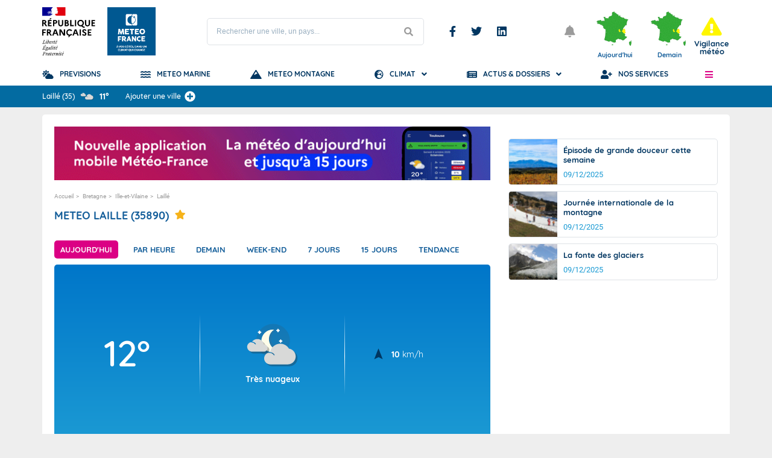

--- FILE ---
content_type: text/html; charset=utf-8
request_url: https://www.youtube-nocookie.com/embed/unJdAQwKuGQ?si=_53map3Xh2HJPkTM
body_size: 71313
content:
<!DOCTYPE html><html lang="en" dir="ltr" data-cast-api-enabled="true"><head><meta name="viewport" content="width=device-width, initial-scale=1"><script nonce="DDYmDuXvwNuU1PKPuSsg7w">if ('undefined' == typeof Symbol || 'undefined' == typeof Symbol.iterator) {delete Array.prototype.entries;}</script><style name="www-roboto" nonce="HAQZyvMcvlnJcgfDhk8saA">@font-face{font-family:'Roboto';font-style:normal;font-weight:400;font-stretch:100%;src:url(//fonts.gstatic.com/s/roboto/v48/KFO7CnqEu92Fr1ME7kSn66aGLdTylUAMa3GUBHMdazTgWw.woff2)format('woff2');unicode-range:U+0460-052F,U+1C80-1C8A,U+20B4,U+2DE0-2DFF,U+A640-A69F,U+FE2E-FE2F;}@font-face{font-family:'Roboto';font-style:normal;font-weight:400;font-stretch:100%;src:url(//fonts.gstatic.com/s/roboto/v48/KFO7CnqEu92Fr1ME7kSn66aGLdTylUAMa3iUBHMdazTgWw.woff2)format('woff2');unicode-range:U+0301,U+0400-045F,U+0490-0491,U+04B0-04B1,U+2116;}@font-face{font-family:'Roboto';font-style:normal;font-weight:400;font-stretch:100%;src:url(//fonts.gstatic.com/s/roboto/v48/KFO7CnqEu92Fr1ME7kSn66aGLdTylUAMa3CUBHMdazTgWw.woff2)format('woff2');unicode-range:U+1F00-1FFF;}@font-face{font-family:'Roboto';font-style:normal;font-weight:400;font-stretch:100%;src:url(//fonts.gstatic.com/s/roboto/v48/KFO7CnqEu92Fr1ME7kSn66aGLdTylUAMa3-UBHMdazTgWw.woff2)format('woff2');unicode-range:U+0370-0377,U+037A-037F,U+0384-038A,U+038C,U+038E-03A1,U+03A3-03FF;}@font-face{font-family:'Roboto';font-style:normal;font-weight:400;font-stretch:100%;src:url(//fonts.gstatic.com/s/roboto/v48/KFO7CnqEu92Fr1ME7kSn66aGLdTylUAMawCUBHMdazTgWw.woff2)format('woff2');unicode-range:U+0302-0303,U+0305,U+0307-0308,U+0310,U+0312,U+0315,U+031A,U+0326-0327,U+032C,U+032F-0330,U+0332-0333,U+0338,U+033A,U+0346,U+034D,U+0391-03A1,U+03A3-03A9,U+03B1-03C9,U+03D1,U+03D5-03D6,U+03F0-03F1,U+03F4-03F5,U+2016-2017,U+2034-2038,U+203C,U+2040,U+2043,U+2047,U+2050,U+2057,U+205F,U+2070-2071,U+2074-208E,U+2090-209C,U+20D0-20DC,U+20E1,U+20E5-20EF,U+2100-2112,U+2114-2115,U+2117-2121,U+2123-214F,U+2190,U+2192,U+2194-21AE,U+21B0-21E5,U+21F1-21F2,U+21F4-2211,U+2213-2214,U+2216-22FF,U+2308-230B,U+2310,U+2319,U+231C-2321,U+2336-237A,U+237C,U+2395,U+239B-23B7,U+23D0,U+23DC-23E1,U+2474-2475,U+25AF,U+25B3,U+25B7,U+25BD,U+25C1,U+25CA,U+25CC,U+25FB,U+266D-266F,U+27C0-27FF,U+2900-2AFF,U+2B0E-2B11,U+2B30-2B4C,U+2BFE,U+3030,U+FF5B,U+FF5D,U+1D400-1D7FF,U+1EE00-1EEFF;}@font-face{font-family:'Roboto';font-style:normal;font-weight:400;font-stretch:100%;src:url(//fonts.gstatic.com/s/roboto/v48/KFO7CnqEu92Fr1ME7kSn66aGLdTylUAMaxKUBHMdazTgWw.woff2)format('woff2');unicode-range:U+0001-000C,U+000E-001F,U+007F-009F,U+20DD-20E0,U+20E2-20E4,U+2150-218F,U+2190,U+2192,U+2194-2199,U+21AF,U+21E6-21F0,U+21F3,U+2218-2219,U+2299,U+22C4-22C6,U+2300-243F,U+2440-244A,U+2460-24FF,U+25A0-27BF,U+2800-28FF,U+2921-2922,U+2981,U+29BF,U+29EB,U+2B00-2BFF,U+4DC0-4DFF,U+FFF9-FFFB,U+10140-1018E,U+10190-1019C,U+101A0,U+101D0-101FD,U+102E0-102FB,U+10E60-10E7E,U+1D2C0-1D2D3,U+1D2E0-1D37F,U+1F000-1F0FF,U+1F100-1F1AD,U+1F1E6-1F1FF,U+1F30D-1F30F,U+1F315,U+1F31C,U+1F31E,U+1F320-1F32C,U+1F336,U+1F378,U+1F37D,U+1F382,U+1F393-1F39F,U+1F3A7-1F3A8,U+1F3AC-1F3AF,U+1F3C2,U+1F3C4-1F3C6,U+1F3CA-1F3CE,U+1F3D4-1F3E0,U+1F3ED,U+1F3F1-1F3F3,U+1F3F5-1F3F7,U+1F408,U+1F415,U+1F41F,U+1F426,U+1F43F,U+1F441-1F442,U+1F444,U+1F446-1F449,U+1F44C-1F44E,U+1F453,U+1F46A,U+1F47D,U+1F4A3,U+1F4B0,U+1F4B3,U+1F4B9,U+1F4BB,U+1F4BF,U+1F4C8-1F4CB,U+1F4D6,U+1F4DA,U+1F4DF,U+1F4E3-1F4E6,U+1F4EA-1F4ED,U+1F4F7,U+1F4F9-1F4FB,U+1F4FD-1F4FE,U+1F503,U+1F507-1F50B,U+1F50D,U+1F512-1F513,U+1F53E-1F54A,U+1F54F-1F5FA,U+1F610,U+1F650-1F67F,U+1F687,U+1F68D,U+1F691,U+1F694,U+1F698,U+1F6AD,U+1F6B2,U+1F6B9-1F6BA,U+1F6BC,U+1F6C6-1F6CF,U+1F6D3-1F6D7,U+1F6E0-1F6EA,U+1F6F0-1F6F3,U+1F6F7-1F6FC,U+1F700-1F7FF,U+1F800-1F80B,U+1F810-1F847,U+1F850-1F859,U+1F860-1F887,U+1F890-1F8AD,U+1F8B0-1F8BB,U+1F8C0-1F8C1,U+1F900-1F90B,U+1F93B,U+1F946,U+1F984,U+1F996,U+1F9E9,U+1FA00-1FA6F,U+1FA70-1FA7C,U+1FA80-1FA89,U+1FA8F-1FAC6,U+1FACE-1FADC,U+1FADF-1FAE9,U+1FAF0-1FAF8,U+1FB00-1FBFF;}@font-face{font-family:'Roboto';font-style:normal;font-weight:400;font-stretch:100%;src:url(//fonts.gstatic.com/s/roboto/v48/KFO7CnqEu92Fr1ME7kSn66aGLdTylUAMa3OUBHMdazTgWw.woff2)format('woff2');unicode-range:U+0102-0103,U+0110-0111,U+0128-0129,U+0168-0169,U+01A0-01A1,U+01AF-01B0,U+0300-0301,U+0303-0304,U+0308-0309,U+0323,U+0329,U+1EA0-1EF9,U+20AB;}@font-face{font-family:'Roboto';font-style:normal;font-weight:400;font-stretch:100%;src:url(//fonts.gstatic.com/s/roboto/v48/KFO7CnqEu92Fr1ME7kSn66aGLdTylUAMa3KUBHMdazTgWw.woff2)format('woff2');unicode-range:U+0100-02BA,U+02BD-02C5,U+02C7-02CC,U+02CE-02D7,U+02DD-02FF,U+0304,U+0308,U+0329,U+1D00-1DBF,U+1E00-1E9F,U+1EF2-1EFF,U+2020,U+20A0-20AB,U+20AD-20C0,U+2113,U+2C60-2C7F,U+A720-A7FF;}@font-face{font-family:'Roboto';font-style:normal;font-weight:400;font-stretch:100%;src:url(//fonts.gstatic.com/s/roboto/v48/KFO7CnqEu92Fr1ME7kSn66aGLdTylUAMa3yUBHMdazQ.woff2)format('woff2');unicode-range:U+0000-00FF,U+0131,U+0152-0153,U+02BB-02BC,U+02C6,U+02DA,U+02DC,U+0304,U+0308,U+0329,U+2000-206F,U+20AC,U+2122,U+2191,U+2193,U+2212,U+2215,U+FEFF,U+FFFD;}@font-face{font-family:'Roboto';font-style:normal;font-weight:500;font-stretch:100%;src:url(//fonts.gstatic.com/s/roboto/v48/KFO7CnqEu92Fr1ME7kSn66aGLdTylUAMa3GUBHMdazTgWw.woff2)format('woff2');unicode-range:U+0460-052F,U+1C80-1C8A,U+20B4,U+2DE0-2DFF,U+A640-A69F,U+FE2E-FE2F;}@font-face{font-family:'Roboto';font-style:normal;font-weight:500;font-stretch:100%;src:url(//fonts.gstatic.com/s/roboto/v48/KFO7CnqEu92Fr1ME7kSn66aGLdTylUAMa3iUBHMdazTgWw.woff2)format('woff2');unicode-range:U+0301,U+0400-045F,U+0490-0491,U+04B0-04B1,U+2116;}@font-face{font-family:'Roboto';font-style:normal;font-weight:500;font-stretch:100%;src:url(//fonts.gstatic.com/s/roboto/v48/KFO7CnqEu92Fr1ME7kSn66aGLdTylUAMa3CUBHMdazTgWw.woff2)format('woff2');unicode-range:U+1F00-1FFF;}@font-face{font-family:'Roboto';font-style:normal;font-weight:500;font-stretch:100%;src:url(//fonts.gstatic.com/s/roboto/v48/KFO7CnqEu92Fr1ME7kSn66aGLdTylUAMa3-UBHMdazTgWw.woff2)format('woff2');unicode-range:U+0370-0377,U+037A-037F,U+0384-038A,U+038C,U+038E-03A1,U+03A3-03FF;}@font-face{font-family:'Roboto';font-style:normal;font-weight:500;font-stretch:100%;src:url(//fonts.gstatic.com/s/roboto/v48/KFO7CnqEu92Fr1ME7kSn66aGLdTylUAMawCUBHMdazTgWw.woff2)format('woff2');unicode-range:U+0302-0303,U+0305,U+0307-0308,U+0310,U+0312,U+0315,U+031A,U+0326-0327,U+032C,U+032F-0330,U+0332-0333,U+0338,U+033A,U+0346,U+034D,U+0391-03A1,U+03A3-03A9,U+03B1-03C9,U+03D1,U+03D5-03D6,U+03F0-03F1,U+03F4-03F5,U+2016-2017,U+2034-2038,U+203C,U+2040,U+2043,U+2047,U+2050,U+2057,U+205F,U+2070-2071,U+2074-208E,U+2090-209C,U+20D0-20DC,U+20E1,U+20E5-20EF,U+2100-2112,U+2114-2115,U+2117-2121,U+2123-214F,U+2190,U+2192,U+2194-21AE,U+21B0-21E5,U+21F1-21F2,U+21F4-2211,U+2213-2214,U+2216-22FF,U+2308-230B,U+2310,U+2319,U+231C-2321,U+2336-237A,U+237C,U+2395,U+239B-23B7,U+23D0,U+23DC-23E1,U+2474-2475,U+25AF,U+25B3,U+25B7,U+25BD,U+25C1,U+25CA,U+25CC,U+25FB,U+266D-266F,U+27C0-27FF,U+2900-2AFF,U+2B0E-2B11,U+2B30-2B4C,U+2BFE,U+3030,U+FF5B,U+FF5D,U+1D400-1D7FF,U+1EE00-1EEFF;}@font-face{font-family:'Roboto';font-style:normal;font-weight:500;font-stretch:100%;src:url(//fonts.gstatic.com/s/roboto/v48/KFO7CnqEu92Fr1ME7kSn66aGLdTylUAMaxKUBHMdazTgWw.woff2)format('woff2');unicode-range:U+0001-000C,U+000E-001F,U+007F-009F,U+20DD-20E0,U+20E2-20E4,U+2150-218F,U+2190,U+2192,U+2194-2199,U+21AF,U+21E6-21F0,U+21F3,U+2218-2219,U+2299,U+22C4-22C6,U+2300-243F,U+2440-244A,U+2460-24FF,U+25A0-27BF,U+2800-28FF,U+2921-2922,U+2981,U+29BF,U+29EB,U+2B00-2BFF,U+4DC0-4DFF,U+FFF9-FFFB,U+10140-1018E,U+10190-1019C,U+101A0,U+101D0-101FD,U+102E0-102FB,U+10E60-10E7E,U+1D2C0-1D2D3,U+1D2E0-1D37F,U+1F000-1F0FF,U+1F100-1F1AD,U+1F1E6-1F1FF,U+1F30D-1F30F,U+1F315,U+1F31C,U+1F31E,U+1F320-1F32C,U+1F336,U+1F378,U+1F37D,U+1F382,U+1F393-1F39F,U+1F3A7-1F3A8,U+1F3AC-1F3AF,U+1F3C2,U+1F3C4-1F3C6,U+1F3CA-1F3CE,U+1F3D4-1F3E0,U+1F3ED,U+1F3F1-1F3F3,U+1F3F5-1F3F7,U+1F408,U+1F415,U+1F41F,U+1F426,U+1F43F,U+1F441-1F442,U+1F444,U+1F446-1F449,U+1F44C-1F44E,U+1F453,U+1F46A,U+1F47D,U+1F4A3,U+1F4B0,U+1F4B3,U+1F4B9,U+1F4BB,U+1F4BF,U+1F4C8-1F4CB,U+1F4D6,U+1F4DA,U+1F4DF,U+1F4E3-1F4E6,U+1F4EA-1F4ED,U+1F4F7,U+1F4F9-1F4FB,U+1F4FD-1F4FE,U+1F503,U+1F507-1F50B,U+1F50D,U+1F512-1F513,U+1F53E-1F54A,U+1F54F-1F5FA,U+1F610,U+1F650-1F67F,U+1F687,U+1F68D,U+1F691,U+1F694,U+1F698,U+1F6AD,U+1F6B2,U+1F6B9-1F6BA,U+1F6BC,U+1F6C6-1F6CF,U+1F6D3-1F6D7,U+1F6E0-1F6EA,U+1F6F0-1F6F3,U+1F6F7-1F6FC,U+1F700-1F7FF,U+1F800-1F80B,U+1F810-1F847,U+1F850-1F859,U+1F860-1F887,U+1F890-1F8AD,U+1F8B0-1F8BB,U+1F8C0-1F8C1,U+1F900-1F90B,U+1F93B,U+1F946,U+1F984,U+1F996,U+1F9E9,U+1FA00-1FA6F,U+1FA70-1FA7C,U+1FA80-1FA89,U+1FA8F-1FAC6,U+1FACE-1FADC,U+1FADF-1FAE9,U+1FAF0-1FAF8,U+1FB00-1FBFF;}@font-face{font-family:'Roboto';font-style:normal;font-weight:500;font-stretch:100%;src:url(//fonts.gstatic.com/s/roboto/v48/KFO7CnqEu92Fr1ME7kSn66aGLdTylUAMa3OUBHMdazTgWw.woff2)format('woff2');unicode-range:U+0102-0103,U+0110-0111,U+0128-0129,U+0168-0169,U+01A0-01A1,U+01AF-01B0,U+0300-0301,U+0303-0304,U+0308-0309,U+0323,U+0329,U+1EA0-1EF9,U+20AB;}@font-face{font-family:'Roboto';font-style:normal;font-weight:500;font-stretch:100%;src:url(//fonts.gstatic.com/s/roboto/v48/KFO7CnqEu92Fr1ME7kSn66aGLdTylUAMa3KUBHMdazTgWw.woff2)format('woff2');unicode-range:U+0100-02BA,U+02BD-02C5,U+02C7-02CC,U+02CE-02D7,U+02DD-02FF,U+0304,U+0308,U+0329,U+1D00-1DBF,U+1E00-1E9F,U+1EF2-1EFF,U+2020,U+20A0-20AB,U+20AD-20C0,U+2113,U+2C60-2C7F,U+A720-A7FF;}@font-face{font-family:'Roboto';font-style:normal;font-weight:500;font-stretch:100%;src:url(//fonts.gstatic.com/s/roboto/v48/KFO7CnqEu92Fr1ME7kSn66aGLdTylUAMa3yUBHMdazQ.woff2)format('woff2');unicode-range:U+0000-00FF,U+0131,U+0152-0153,U+02BB-02BC,U+02C6,U+02DA,U+02DC,U+0304,U+0308,U+0329,U+2000-206F,U+20AC,U+2122,U+2191,U+2193,U+2212,U+2215,U+FEFF,U+FFFD;}</style><script name="www-roboto" nonce="DDYmDuXvwNuU1PKPuSsg7w">if (document.fonts && document.fonts.load) {document.fonts.load("400 10pt Roboto", "E"); document.fonts.load("500 10pt Roboto", "E");}</script><link rel="stylesheet" href="/s/player/3062cec8/www-player.css" name="www-player" nonce="HAQZyvMcvlnJcgfDhk8saA"><style nonce="HAQZyvMcvlnJcgfDhk8saA">html {overflow: hidden;}body {font: 12px Roboto, Arial, sans-serif; background-color: #000; color: #fff; height: 100%; width: 100%; overflow: hidden; position: absolute; margin: 0; padding: 0;}#player {width: 100%; height: 100%;}h1 {text-align: center; color: #fff;}h3 {margin-top: 6px; margin-bottom: 3px;}.player-unavailable {position: absolute; top: 0; left: 0; right: 0; bottom: 0; padding: 25px; font-size: 13px; background: url(/img/meh7.png) 50% 65% no-repeat;}.player-unavailable .message {text-align: left; margin: 0 -5px 15px; padding: 0 5px 14px; border-bottom: 1px solid #888; font-size: 19px; font-weight: normal;}.player-unavailable a {color: #167ac6; text-decoration: none;}</style><script nonce="DDYmDuXvwNuU1PKPuSsg7w">var ytcsi={gt:function(n){n=(n||"")+"data_";return ytcsi[n]||(ytcsi[n]={tick:{},info:{},gel:{preLoggedGelInfos:[]}})},now:window.performance&&window.performance.timing&&window.performance.now&&window.performance.timing.navigationStart?function(){return window.performance.timing.navigationStart+window.performance.now()}:function(){return(new Date).getTime()},tick:function(l,t,n){var ticks=ytcsi.gt(n).tick;var v=t||ytcsi.now();if(ticks[l]){ticks["_"+l]=ticks["_"+l]||[ticks[l]];ticks["_"+l].push(v)}ticks[l]=
v},info:function(k,v,n){ytcsi.gt(n).info[k]=v},infoGel:function(p,n){ytcsi.gt(n).gel.preLoggedGelInfos.push(p)},setStart:function(t,n){ytcsi.tick("_start",t,n)}};
(function(w,d){function isGecko(){if(!w.navigator)return false;try{if(w.navigator.userAgentData&&w.navigator.userAgentData.brands&&w.navigator.userAgentData.brands.length){var brands=w.navigator.userAgentData.brands;var i=0;for(;i<brands.length;i++)if(brands[i]&&brands[i].brand==="Firefox")return true;return false}}catch(e){setTimeout(function(){throw e;})}if(!w.navigator.userAgent)return false;var ua=w.navigator.userAgent;return ua.indexOf("Gecko")>0&&ua.toLowerCase().indexOf("webkit")<0&&ua.indexOf("Edge")<
0&&ua.indexOf("Trident")<0&&ua.indexOf("MSIE")<0}ytcsi.setStart(w.performance?w.performance.timing.responseStart:null);var isPrerender=(d.visibilityState||d.webkitVisibilityState)=="prerender";var vName=!d.visibilityState&&d.webkitVisibilityState?"webkitvisibilitychange":"visibilitychange";if(isPrerender){var startTick=function(){ytcsi.setStart();d.removeEventListener(vName,startTick)};d.addEventListener(vName,startTick,false)}if(d.addEventListener)d.addEventListener(vName,function(){ytcsi.tick("vc")},
false);if(isGecko()){var isHidden=(d.visibilityState||d.webkitVisibilityState)=="hidden";if(isHidden)ytcsi.tick("vc")}var slt=function(el,t){setTimeout(function(){var n=ytcsi.now();el.loadTime=n;if(el.slt)el.slt()},t)};w.__ytRIL=function(el){if(!el.getAttribute("data-thumb"))if(w.requestAnimationFrame)w.requestAnimationFrame(function(){slt(el,0)});else slt(el,16)}})(window,document);
</script><script nonce="DDYmDuXvwNuU1PKPuSsg7w">var ytcfg={d:function(){return window.yt&&yt.config_||ytcfg.data_||(ytcfg.data_={})},get:function(k,o){return k in ytcfg.d()?ytcfg.d()[k]:o},set:function(){var a=arguments;if(a.length>1)ytcfg.d()[a[0]]=a[1];else{var k;for(k in a[0])ytcfg.d()[k]=a[0][k]}}};
ytcfg.set({"CLIENT_CANARY_STATE":"none","DEVICE":"cbr\u003dChrome\u0026cbrand\u003dapple\u0026cbrver\u003d131.0.0.0\u0026ceng\u003dWebKit\u0026cengver\u003d537.36\u0026cos\u003dMacintosh\u0026cosver\u003d10_15_7\u0026cplatform\u003dDESKTOP","EVENT_ID":"nxQ5adaSCPHm2_gPhbfr0Qk","EXPERIMENT_FLAGS":{"ab_det_apb_b":true,"ab_det_apm":true,"ab_det_el_h":true,"ab_det_em_inj":true,"ab_l_sig_st":true,"ab_l_sig_st_e":true,"ab_sa_ef":true,"action_companion_center_align_description":true,"align_three_dot_menu_with_title_description":true,"allow_skip_networkless":true,"always_send_and_write":true,"att_web_record_metrics":true,"attmusi":true,"c3_enable_button_impression_logging":true,"c3_watch_page_component":true,"cancel_pending_navs":true,"clean_up_manual_attribution_header":true,"config_age_report_killswitch":true,"cow_optimize_idom_compat":true,"csi_config_handling_infra":true,"csi_on_gel":true,"delhi_mweb_colorful_sd":true,"delhi_mweb_colorful_sd_v2":true,"deprecate_csi_has_info":true,"deprecate_pair_servlet_enabled":true,"desktop_sparkles_light_cta_button":true,"disable_cached_masthead_data":true,"disable_child_node_auto_formatted_strings":true,"disable_enf_isd":true,"disable_log_to_visitor_layer":true,"disable_pacf_logging_for_memory_limited_tv":true,"embeds_disable_ios_networkless_logging":true,"embeds_enable_eid_enforcement_for_marketing_pages":true,"embeds_enable_eid_enforcement_for_youtube":true,"embeds_enable_eid_log_for_marketing_pages":true,"embeds_enable_info_panel_dismissal":true,"embeds_enable_pfp_always_unbranded":true,"embeds_web_nwl_disable_nocookie":true,"embeds_web_updated_shorts_definition_fix":true,"enable_active_view_display_ad_renderer_web_home":true,"enable_ad_disclosure_banner_a11y_fix":true,"enable_chips_shelf_view_model_fully_reactive":true,"enable_client_creator_goal_ticker_bar_revamp":true,"enable_client_only_wiz_direct_reactions":true,"enable_client_sli_logging":true,"enable_client_streamz_web":true,"enable_client_ve_spec":true,"enable_cloud_save_error_popup_after_retry":true,"enable_cookie_reissue_iframe":true,"enable_dai_sdf_h5_preroll":true,"enable_datasync_id_header_in_web_vss_pings":true,"enable_dma_post_enforcement":true,"enable_docked_chat_messages":true,"enable_entity_store_from_dependency_injection":true,"enable_inline_muted_playback_on_web_search":true,"enable_inline_muted_playback_on_web_search_for_vdc":true,"enable_inline_muted_playback_on_web_search_for_vdcb":true,"enable_is_mini_app_page_active_bugfix":true,"enable_live_overlay_feed_in_live_chat":true,"enable_logging_first_user_action_after_game_ready":true,"enable_ltc_param_fetch_from_innertube":true,"enable_masthead_mweb_padding_fix":true,"enable_menu_renderer_button_in_mweb_hclr":true,"enable_mini_app_command_handler_mweb_fix":true,"enable_mini_app_iframe_loaded_logging":true,"enable_mini_guide_downloads_item":true,"enable_mixed_direction_formatted_strings":true,"enable_mweb_livestream_ui_update":true,"enable_names_handles_account_switcher":true,"enable_network_request_logging_on_game_events":true,"enable_new_paid_product_placement":true,"enable_obtaining_ppn_query_param":true,"enable_open_in_new_tab_icon_for_short_dr_for_desktop_search":true,"enable_open_yt_content":true,"enable_origin_query_parameter_bugfix":true,"enable_pacf_slot_asde_infeed_h5":true,"enable_pacf_slot_asde_player_byte_h5":true,"enable_pacf_slot_asde_player_byte_h5_TV":true,"enable_pause_ads_on_ytv_html5":true,"enable_payments_purchase_manager":true,"enable_pdp_icon_prefetch":true,"enable_pl_r_si_fa":true,"enable_place_pivot_url":true,"enable_playable_a11y_label_with_badge_text":true,"enable_primitive_dialog_aria_hide_siblings":true,"enable_pv_screen_modern_text":true,"enable_removing_navbar_title_on_hashtag_page_mweb":true,"enable_resetting_scroll_position_on_flow_change":true,"enable_rta_manager":true,"enable_sdf_companion_h5":true,"enable_sdf_dai_h5_midroll":true,"enable_sdf_h5_endemic_mid_post_roll":true,"enable_sdf_on_h5_unplugged_vod_midroll":true,"enable_sdf_shorts_player_bytes_h5":true,"enable_sdk_performance_network_logging":true,"enable_sending_unwrapped_game_audio_as_serialized_metadata":true,"enable_sfv_effect_pivot_url":true,"enable_shorts_new_carousel":true,"enable_skip_ad_guidance_prompt":true,"enable_skippable_ads_for_unplugged_ad_pod":true,"enable_smearing_expansion_dai":true,"enable_third_party_info":true,"enable_time_out_messages":true,"enable_timeline_view_modern_transcript_fe":true,"enable_track_defined_via_mutable_signal":true,"enable_video_display_compact_button_group_for_desktop_search":true,"enable_watch_next_pause_autoplay_lact":true,"enable_web_96_bit_csn":true,"enable_web_delhi_icons":true,"enable_web_home_top_landscape_image_layout_level_click":true,"enable_web_tiered_gel":true,"enable_window_constrained_buy_flow_dialog":true,"enable_wiz_queue_effect_and_on_init_initial_runs":true,"enable_ypc_spinners":true,"enable_yt_ata_iframe_authuser":true,"export_networkless_options":true,"export_player_version_to_ytconfig":true,"fill_single_video_with_notify_to_lasr":true,"fix_ad_miniplayer_controls_rendering":true,"fix_ads_tracking_for_swf_config_deprecation_mweb":true,"h5_companion_enable_adcpn_macro_substitution_for_click_pings":true,"h5_inplayer_enable_adcpn_macro_substitution_for_click_pings":true,"h5_reset_cache_and_filter_before_update_masthead":true,"hide_channel_creation_title_for_mweb":true,"high_ccv_client_side_caching_h5":true,"html5_log_trigger_events_with_debug_data":true,"html5_ssdai_enable_media_end_cue_range":true,"il_attach_cache_limit":true,"il_use_view_model_logging_context":true,"is_browser_support_for_webcam_streaming":true,"json_condensed_response":true,"kev_adb_pg":true,"kevlar_display_downloads_numbers":true,"kevlar_gel_error_routing":true,"kevlar_modern_downloads_extra_compact":true,"kevlar_modern_downloads_page":true,"kevlar_modern_downloads_skip_downloads_title":true,"kevlar_watch_cinematics":true,"live_chat_enable_controller_extraction":true,"live_chat_enable_rta_manager":true,"live_chat_increased_min_height":true,"log_click_with_layer_from_element_in_command_handler":true,"log_errors_through_nwl_on_retry":true,"main_web_redirect_integration_riot":true,"mdx_enable_privacy_disclosure_ui":true,"mdx_load_cast_api_bootstrap_script":true,"medium_progress_bar_modification":true,"migrate_events_to_ts":true,"migrate_remaining_web_ad_badges_to_innertube":true,"mobile_account_menu_refresh":true,"mutable_signal_set_skip_unchanged":true,"mweb_a11y_enable_player_controls_invisible_toggle":true,"mweb_account_linking_noapp":true,"mweb_after_render_to_scheduler":true,"mweb_allow_modern_search_suggest_behavior":true,"mweb_animated_actions":true,"mweb_app_upsell_button_direct_to_app":true,"mweb_big_boards":true,"mweb_big_progress_bar":true,"mweb_c3_disable_carve_out":true,"mweb_c3_disable_carve_out_keep_external_links":true,"mweb_c3_enable_adaptive_signals":true,"mweb_c3_endscreen":true,"mweb_c3_endscreen_v2":true,"mweb_c3_library_page_enable_recent_shelf":true,"mweb_c3_remove_web_navigation_endpoint_data":true,"mweb_c3_use_canonical_from_player_response":true,"mweb_cinematic_fullscreen":true,"mweb_cinematic_topbar":true,"mweb_cinematic_watch":true,"mweb_command_handler":true,"mweb_delay_watch_initial_data":true,"mweb_deprecate_skip_ve_logging":true,"mweb_disable_searchbar_scroll":true,"mweb_early_logging_time_init":true,"mweb_enable_closed_captioning_button_on_player":true,"mweb_enable_fine_scrubbing_for_recs":true,"mweb_enable_keto_batch_player_fullscreen":true,"mweb_enable_keto_batch_player_progress_bar":true,"mweb_enable_keto_batch_player_tooltips":true,"mweb_enable_lockup_view_model_for_ucp":true,"mweb_enable_more_drawer":true,"mweb_enable_optional_fullscreen_landscape_locking":true,"mweb_enable_overlay_touch_manager":true,"mweb_enable_premium_carve_out_fix":true,"mweb_enable_refresh_detection":true,"mweb_enable_search_imp":true,"mweb_enable_sequence_signal":true,"mweb_enable_shorts_pivot_button":true,"mweb_enable_shorts_video_preload":true,"mweb_enable_skippables_on_jio_phone":true,"mweb_enable_storyboards":true,"mweb_enable_varispeed_controller":true,"mweb_enable_warm_channel_requests":true,"mweb_enable_watch_feed_infinite_scroll":true,"mweb_enable_wrapped_unplugged_pause_membership_dialog_renderer":true,"mweb_filter_video_format_in_webfe":true,"mweb_fix_livestream_seeking":true,"mweb_fix_monitor_visibility_after_render":true,"mweb_fix_section_list_continuation_item_renderers":true,"mweb_force_ios_fallback_to_native_control":true,"mweb_fp_auto_fullscreen":true,"mweb_fullscreen_controls":true,"mweb_fullscreen_controls_action_buttons":true,"mweb_fullscreen_watch_system":true,"mweb_home_reactive_shorts":true,"mweb_innertube_search_command":true,"mweb_lang_in_html":true,"mweb_like_button_synced_with_entities":true,"mweb_logo_use_home_page_ve":true,"mweb_modern_player_controls_tap_target_ui":true,"mweb_modern_typography":true,"mweb_module_decoration":true,"mweb_native_control_in_faux_fullscreen_shared":true,"mweb_panel_container_inert":true,"mweb_player_control_on_hover":true,"mweb_player_delhi_dtts":true,"mweb_player_settings_use_bottom_sheet":true,"mweb_player_settings_use_bottom_sheet_kaios":true,"mweb_player_show_previous_next_buttons_in_playlist":true,"mweb_player_skip_no_op_state_changes":true,"mweb_player_user_select_none":true,"mweb_playlist_engagement_panel":true,"mweb_progress_bar_seek_on_mouse_click":true,"mweb_pull_2_full":true,"mweb_pull_2_full_enable_touch_handlers":true,"mweb_schedule_warm_watch_response":true,"mweb_searchbox_legacy_navigation":true,"mweb_see_fewer_shorts":true,"mweb_sheets_ui_refresh":true,"mweb_shorts_comments_panel_id_change":true,"mweb_shorts_early_continuation":true,"mweb_show_ios_smart_banner":true,"mweb_use_server_url_on_startup":true,"mweb_watch_captions_enable_auto_translate":true,"mweb_watch_captions_set_default_size":true,"mweb_watch_stop_scheduler_on_player_response":true,"mweb_watchfeed_big_thumbnails":true,"mweb_yt_searchbox":true,"networkless_logging":true,"new_csn_storage_design":true,"no_client_ve_attach_unless_shown":true,"nwl_send_from_memory_when_online":true,"pageid_as_header_web":true,"playback_settings_use_switch_menu":true,"player_controls_autonav_fix":true,"player_controls_skip_double_signal_update":true,"polymer_bad_build_labels":true,"polymer_verifiy_app_state":true,"prevent_zero_high_score_value_from_being_sent":true,"qoe_send_and_write":true,"read_data_from_web_component_wrapper":true,"remove_masthead_channel_banner_on_refresh":true,"remove_slot_id_exited_trigger_for_dai_in_player_slot_expire":true,"replace_client_url_parsing_with_server_signal":true,"scheduler_use_raf_by_default":true,"service_worker_enabled":true,"service_worker_push_enabled":true,"service_worker_push_home_page_prompt":true,"service_worker_push_watch_page_prompt":true,"shell_load_gcf":true,"shorten_initial_gel_batch_timeout":true,"should_use_yt_voice_endpoint_in_kaios":true,"sink_wrapper_disable_runtime_shadycss":true,"skip_invalid_ytcsi_ticks":true,"skip_setting_info_in_csi_data_object":true,"smarter_ve_dedupping":true,"smartimation_background":true,"speedmaster_no_seek":true,"start_client_gcf_mweb":true,"suppress_error_204_logging":true,"synced_panel_scrolling_controller":true,"use_color_palettes_modern_collections_v2":true,"use_core_sm":true,"use_csi_stp_handler":true,"use_event_time_ms_header":true,"use_fifo_for_networkless":true,"use_infogel_early_logging":true,"use_new_in_memory_storage":true,"use_player_abuse_bg_library":true,"use_request_time_ms_header":true,"use_session_based_sampling":true,"use_thumbnail_overlay_time_status_renderer_for_live_badge":true,"use_ts_visibilitylogger":true,"vss_final_ping_send_and_write":true,"vss_playback_use_send_and_write":true,"web_adaptive_repeat_ase":true,"web_always_load_chat_support":true,"web_animated_like":true,"web_api_url":true,"web_attr_string_unified_vis_mon":true,"web_autonav_allow_off_by_default":true,"web_button_vm_refactor_disabled":true,"web_c3_log_app_init_finish":true,"web_csi_action_sampling_enabled":true,"web_dedupe_ve_grafting":true,"web_disable_backdrop_filter":true,"web_enable_ab_rsp_cl":true,"web_enable_course_icon_update":true,"web_enable_error_204":true,"web_enable_horizontal_video_attributes_section":true,"web_enable_like_button_click_debouncing":true,"web_fix_segmented_like_dislike_undefined":true,"web_gcf_hashes_innertube":true,"web_gel_timeout_cap":true,"web_graft_ve_unified_vis_mon":true,"web_image_dont_reload_same_src":true,"web_image_dont_reload_same_src_simulate_load":true,"web_metadata_carousel_elref_bugfix":true,"web_parent_target_for_sheets":true,"web_persist_server_autonav_state_on_client":true,"web_playback_associated_log_ctt":true,"web_playback_associated_ve":true,"web_prefetch_preload_video":true,"web_progress_bar_draggable":true,"web_resizable_advertiser_banner_on_masthead_safari_fix":true,"web_scheduler_auto_init":true,"web_shorts_audio_track_picker":true,"web_shorts_just_watched_on_channel_and_pivot_study":true,"web_shorts_just_watched_overlay":true,"web_shorts_lockup_view_model_sink":true,"web_shorts_pivot_button_view_model_reactive":true,"web_update_panel_visibility_logging_fix":true,"web_video_attribute_view_model_a11y_fix":true,"web_watch_controls_state_signals":true,"web_wiz_attributed_string":true,"web_yt_config_context":true,"webfe_mweb_watch_microdata":true,"webfe_watch_shorts_canonical_url_fix":true,"webpo_exit_on_net_err":true,"wiz_diff_overwritable":true,"wiz_memoize_stamper_items":true,"woffle_used_state_report":true,"wpo_gel_strz":true,"ytcp_paper_tooltip_use_scoped_owner_root":true,"ytidb_clear_embedded_player":true,"H5_async_logging_delay_ms":30000.0,"attention_logging_scroll_throttle":500.0,"autoplay_pause_by_lact_sampling_fraction":0.0,"cinematic_watch_effect_opacity":0.4,"log_window_onerror_fraction":0.1,"mweb_prediction_threshold":0.05,"mweb_prediction_threshold_navigation":0.05,"speedmaster_playback_rate":2.0,"tv_pacf_logging_sample_rate":0.01,"web_load_prediction_threshold":0.1,"web_navigation_prediction_threshold":0.1,"web_pbj_log_warning_rate":0.0,"web_system_health_fraction":0.01,"ytidb_transaction_ended_event_rate_limit":0.02,"active_time_update_interval_ms":10000,"att_init_delay":500,"autoplay_pause_by_lact_sec":0,"botguard_async_snapshot_timeout_ms":3000,"check_navigator_accuracy_timeout_ms":0,"cinematic_watch_css_filter_blur_strength":40,"cinematic_watch_fade_out_duration":500,"close_webview_delay_ms":100,"cloud_save_game_data_rate_limit_ms":3000,"compression_disable_point":10,"custom_active_view_tos_timeout_ms":3600000,"embeds_widget_poll_interval_ms":0,"gel_min_batch_size":3,"gel_queue_timeout_max_ms":60000,"get_async_timeout_ms":60000,"hide_cta_for_home_web_video_ads_animate_in_time":2,"html5_byterate_soft_cap":0,"initial_gel_batch_timeout":2000,"max_body_size_to_compress":500000,"max_prefetch_window_sec_for_livestream_optimization":10,"min_prefetch_offset_sec_for_livestream_optimization":20,"mini_app_container_iframe_src_update_delay_ms":0,"multiple_preview_news_duration_time":11000,"mweb_c3_toast_duration_ms":5000,"mweb_deep_link_fallback_timeout_ms":10000,"mweb_delay_response_received_actions":100,"mweb_fp_dpad_rate_limit_ms":0,"mweb_fp_dpad_watch_title_clamp_lines":0,"mweb_history_manager_cache_size":100,"mweb_ios_fullscreen_playback_transition_delay_ms":500,"mweb_ios_fullscreen_system_pause_epilson_ms":0,"mweb_override_response_store_expiration_ms":0,"mweb_shorts_early_continuation_trigger_threshold":4,"mweb_w2w_max_age_seconds":0,"mweb_watch_captions_default_size":2,"neon_dark_launch_gradient_count":3,"network_polling_interval":30000,"play_click_interval_ms":30000,"play_ping_interval_ms":10000,"prefetch_comments_ms_after_video":0,"send_config_hash_timer":0,"service_worker_push_logged_out_prompt_watches":-1,"service_worker_push_prompt_cap":-1,"service_worker_push_prompt_delay_microseconds":3888000000000,"show_mini_app_ad_frequency_cap_ms":300000,"slow_compressions_before_abandon_count":4,"speedmaster_cancellation_movement_dp":10,"speedmaster_touch_activation_ms":500,"web_attention_logging_throttle":500,"web_foreground_heartbeat_interval_ms":28000,"web_gel_debounce_ms":10000,"web_logging_max_batch":100,"web_max_tracing_events":50,"web_tracing_session_replay":0,"wil_icon_max_concurrent_fetches":9999,"ytidb_remake_db_retries":3,"ytidb_reopen_db_retries":3,"WebClientReleaseProcessCritical__youtube_embeds_client_version_override":"","WebClientReleaseProcessCritical__youtube_embeds_web_client_version_override":"","WebClientReleaseProcessCritical__youtube_mweb_client_version_override":"","debug_forced_internalcountrycode":"","embeds_web_synth_ch_headers_banned_urls_regex":"","enable_web_media_service":"DISABLED","il_payload_scraping":"","live_chat_unicode_emoji_json_url":"https://www.gstatic.com/youtube/img/emojis/emojis-svg-9.json","mweb_deep_link_feature_tag_suffix":"11268432","mweb_enable_shorts_innertube_player_prefetch_trigger":"NONE","mweb_fp_dpad":"home,search,browse,channel,create_channel,experiments,settings,trending,oops,404,paid_memberships,sponsorship,premium,shorts","mweb_fp_dpad_linear_navigation":"","mweb_fp_dpad_linear_navigation_visitor":"","mweb_fp_dpad_visitor":"","mweb_preload_video_by_player_vars":"","mweb_sign_in_button_style":"STYLE_SUGGESTIVE_AVATAR","place_pivot_triggering_container_alternate":"","place_pivot_triggering_counterfactual_container_alternate":"","search_ui_mweb_searchbar_restyle":"DEFAULT","service_worker_push_force_notification_prompt_tag":"1","service_worker_scope":"/","suggest_exp_str":"","web_client_version_override":"","kevlar_command_handler_command_banlist":[],"mini_app_ids_without_game_ready":["UgkxHHtsak1SC8mRGHMZewc4HzeAY3yhPPmJ","Ugkx7OgzFqE6z_5Mtf4YsotGfQNII1DF_RBm"],"web_op_signal_type_banlist":[],"web_tracing_enabled_spans":["event","command"]},"GAPI_HINT_PARAMS":"m;/_/scs/abc-static/_/js/k\u003dgapi.gapi.en.UXDNXkgCDpE.O/d\u003d1/rs\u003dAHpOoo_3ykjRTrvlIBv6vfu43Rx7CYUQSA/m\u003d__features__","GAPI_HOST":"https://apis.google.com","GAPI_LOCALE":"en_US","GL":"US","HL":"en","HTML_DIR":"ltr","HTML_LANG":"en","INNERTUBE_API_KEY":"AIzaSyAO_FJ2SlqU8Q4STEHLGCilw_Y9_11qcW8","INNERTUBE_API_VERSION":"v1","INNERTUBE_CLIENT_NAME":"WEB_EMBEDDED_PLAYER","INNERTUBE_CLIENT_VERSION":"1.20251208.05.00","INNERTUBE_CONTEXT":{"client":{"hl":"en","gl":"US","remoteHost":"3.143.115.4","deviceMake":"Apple","deviceModel":"","visitorData":"[base64]%3D%3D","userAgent":"Mozilla/5.0 (Macintosh; Intel Mac OS X 10_15_7) AppleWebKit/537.36 (KHTML, like Gecko) Chrome/131.0.0.0 Safari/537.36; ClaudeBot/1.0; +claudebot@anthropic.com),gzip(gfe)","clientName":"WEB_EMBEDDED_PLAYER","clientVersion":"1.20251208.05.00","osName":"Macintosh","osVersion":"10_15_7","originalUrl":"https://www.youtube-nocookie.com/embed/unJdAQwKuGQ?si\u003d_53map3Xh2HJPkTM","platform":"DESKTOP","clientFormFactor":"UNKNOWN_FORM_FACTOR","configInfo":{"appInstallData":"[base64]%3D%3D"},"browserName":"Chrome","browserVersion":"131.0.0.0","acceptHeader":"text/html,application/xhtml+xml,application/xml;q\u003d0.9,image/webp,image/apng,*/*;q\u003d0.8,application/signed-exchange;v\u003db3;q\u003d0.9","deviceExperimentId":"ChxOelU0TWpFeE5ERXlNVEExTVRFeE5ETTJNUT09EJ-p5MkGGJ-p5MkG","rolloutToken":"CJGJjZuV8v6ZQhCx_KTXs7KRAxix_KTXs7KRAw%3D%3D"},"user":{"lockedSafetyMode":false},"request":{"useSsl":true},"clickTracking":{"clickTrackingParams":"IhMIlt6k17OykQMVcfMWCR2F2zqa"},"thirdParty":{"embeddedPlayerContext":{"embeddedPlayerEncryptedContext":"AD5ZzFQCR7IW4mUyrHGlqKc3quuBEdBeDBG5Yb63Zw7BeCOrjRqCgNDI_K-Bn2X9mWJydfkRmblI9zQM4athhGIoIwuDWNUHYt13h4zB6TiYB6iY3WXhmFJmyZfODIzT4sQ","ancestorOriginsSupported":false}}},"INNERTUBE_CONTEXT_CLIENT_NAME":56,"INNERTUBE_CONTEXT_CLIENT_VERSION":"1.20251208.05.00","INNERTUBE_CONTEXT_GL":"US","INNERTUBE_CONTEXT_HL":"en","LATEST_ECATCHER_SERVICE_TRACKING_PARAMS":{"client.name":"WEB_EMBEDDED_PLAYER","client.jsfeat":"es5"},"LOGGED_IN":false,"PAGE_BUILD_LABEL":"youtube.embeds.web_20251208_05_RC00","PAGE_CL":841739657,"SERVER_NAME":"WebFE","VISITOR_DATA":"[base64]%3D%3D","WEB_PLAYER_CONTEXT_CONFIGS":{"WEB_PLAYER_CONTEXT_CONFIG_ID_EMBEDDED_PLAYER":{"rootElementId":"movie_player","jsUrl":"/s/player/3062cec8/player_ias.vflset/en_US/base.js","cssUrl":"/s/player/3062cec8/www-player.css","contextId":"WEB_PLAYER_CONTEXT_CONFIG_ID_EMBEDDED_PLAYER","eventLabel":"embedded","contentRegion":"US","hl":"en_US","hostLanguage":"en","innertubeApiKey":"AIzaSyAO_FJ2SlqU8Q4STEHLGCilw_Y9_11qcW8","innertubeApiVersion":"v1","innertubeContextClientVersion":"1.20251208.05.00","device":{"brand":"apple","model":"","browser":"Chrome","browserVersion":"131.0.0.0","os":"Macintosh","osVersion":"10_15_7","platform":"DESKTOP","interfaceName":"WEB_EMBEDDED_PLAYER","interfaceVersion":"1.20251208.05.00"},"serializedExperimentIds":"24004644,51010235,51063643,51098299,51204329,51222973,51340662,51349914,51353393,51366423,51389629,51404808,51404810,51425031,51444846,51459424,51484222,51490331,51500051,51505436,51530495,51534669,51549715,51560387,51565116,51566373,51574295,51578633,51583565,51583821,51585555,51586115,51597173,51605258,51605395,51611457,51615067,51620803,51620867,51621065,51622845,51624033,51627981,51631301,51632249,51632558,51632968,51637029,51638932,51639091,51640767,51641201,51641390,51647793,51648336,51656217,51662081,51662156,51663424,51666466,51666850,51668380,51669167,51672162,51673532,51673847,51676994,51681662,51683502,51684301,51684307,51685239,51686183,51690168,51690273,51691572,51691589,51692023,51692765,51693510,51694209,51697874,51698717,51700434,51700829,51701009,51701616,51704527,51704883","serializedExperimentFlags":"H5_async_logging_delay_ms\u003d30000.0\u0026PlayerWeb__h5_enable_advisory_rating_restrictions\u003dtrue\u0026a11y_h5_associate_survey_question\u003dtrue\u0026ab_det_apb_b\u003dtrue\u0026ab_det_apm\u003dtrue\u0026ab_det_el_h\u003dtrue\u0026ab_det_em_inj\u003dtrue\u0026ab_l_sig_st\u003dtrue\u0026ab_l_sig_st_e\u003dtrue\u0026ab_sa_ef\u003dtrue\u0026action_companion_center_align_description\u003dtrue\u0026ad_pod_disable_companion_persist_ads_quality\u003dtrue\u0026add_stmp_logs_for_voice_boost\u003dtrue\u0026align_three_dot_menu_with_title_description\u003dtrue\u0026allow_drm_override\u003dtrue\u0026allow_live_autoplay\u003dtrue\u0026allow_poltergust_autoplay\u003dtrue\u0026allow_skip_networkless\u003dtrue\u0026allow_vp9_1080p_mq_enc\u003dtrue\u0026always_cache_redirect_endpoint\u003dtrue\u0026always_send_and_write\u003dtrue\u0026annotation_module_vast_cards_load_logging_fraction\u003d0.0\u0026assign_drm_family_by_format\u003dtrue\u0026att_web_record_metrics\u003dtrue\u0026attention_logging_scroll_throttle\u003d500.0\u0026attmusi\u003dtrue\u0026autoplay_time\u003d10000\u0026autoplay_time_for_fullscreen\u003d-1\u0026autoplay_time_for_music_content\u003d-1\u0026bg_vm_reinit_threshold\u003d7200000\u0026blocked_packages_for_sps\u003d[]\u0026botguard_async_snapshot_timeout_ms\u003d3000\u0026captions_url_add_ei\u003dtrue\u0026check_navigator_accuracy_timeout_ms\u003d0\u0026clean_up_manual_attribution_header\u003dtrue\u0026cobalt_h5vcc_h_t_t_p3\u003d0\u0026cobalt_h5vcc_media_dot_audio_write_duration_local\u003d0\u0026cobalt_h5vcc_media_dot_player_configuration_dot_decode_to_texture_preferred\u003d0\u0026cobalt_h5vcc_media_element_dot_enable_using_media_source_attachment_methods\u003d0\u0026cobalt_h5vcc_media_element_dot_enable_using_media_source_buffered_range\u003d0\u0026cobalt_h5vcc_q_u_i_c\u003d0\u0026cobalt_h5vcc_set_prefer_minimal_post_processing\u003d0\u0026compression_disable_point\u003d10\u0026cow_optimize_idom_compat\u003dtrue\u0026csi_config_handling_infra\u003dtrue\u0026csi_on_gel\u003dtrue\u0026custom_active_view_tos_timeout_ms\u003d3600000\u0026dash_manifest_version\u003d5\u0026debug_bandaid_hostname\u003d\u0026debug_bandaid_port\u003d0\u0026debug_sherlog_username\u003d\u0026delhi_modern_player_default_thumbnail_percentage\u003d0.0\u0026delhi_modern_player_faster_autohide_delay_ms\u003d2000\u0026delhi_modern_player_pause_thumbnail_percentage\u003d0.6\u0026delhi_modern_web_player_blending_mode\u003d\u0026delhi_modern_web_player_responsive_compact_controls_threshold\u003d1500\u0026deprecate_22\u003dtrue\u0026deprecate_csi_has_info\u003dtrue\u0026deprecate_delay_ping\u003dtrue\u0026deprecate_pair_servlet_enabled\u003dtrue\u0026desktop_sparkles_light_cta_button\u003dtrue\u0026disable_av1_setting\u003dtrue\u0026disable_branding_context\u003dtrue\u0026disable_cached_masthead_data\u003dtrue\u0026disable_channel_id_check_for_suspended_channels\u003dtrue\u0026disable_child_node_auto_formatted_strings\u003dtrue\u0026disable_enf_isd\u003dtrue\u0026disable_lifa_for_supex_users\u003dtrue\u0026disable_log_to_visitor_layer\u003dtrue\u0026disable_mdx_connection_in_mdx_module_for_music_web\u003dtrue\u0026disable_pacf_logging_for_memory_limited_tv\u003dtrue\u0026disable_reduced_fullscreen_autoplay_countdown_for_minors\u003dtrue\u0026disable_reel_item_watch_format_filtering\u003dtrue\u0026disable_threegpp_progressive_formats\u003dtrue\u0026disable_touch_events_on_skip_button\u003dtrue\u0026edge_encryption_fill_primary_key_version\u003dtrue\u0026embeds_enable_info_panel_dismissal\u003dtrue\u0026embeds_enable_move_set_center_crop_to_public\u003dtrue\u0026embeds_enable_per_video_embed_config\u003dtrue\u0026embeds_enable_pfp_always_unbranded\u003dtrue\u0026embeds_web_lite_mode\u003d1\u0026embeds_web_nwl_disable_nocookie\u003dtrue\u0026embeds_web_synth_ch_headers_banned_urls_regex\u003d\u0026enable_active_view_display_ad_renderer_web_home\u003dtrue\u0026enable_active_view_lr_shorts_video\u003dtrue\u0026enable_active_view_web_shorts_video\u003dtrue\u0026enable_ad_cpn_macro_substitution_for_click_pings\u003dtrue\u0026enable_ad_disclosure_banner_a11y_fix\u003dtrue\u0026enable_antiscraping_web_player_expired\u003dtrue\u0026enable_app_promo_endcap_eml_on_tablet\u003dtrue\u0026enable_cast_for_web_unplugged\u003dtrue\u0026enable_cast_on_music_web\u003dtrue\u0026enable_cleanup_masthead_autoplay_hack_fix\u003dtrue\u0026enable_client_creator_goal_ticker_bar_revamp\u003dtrue\u0026enable_client_only_wiz_direct_reactions\u003dtrue\u0026enable_client_page_id_header_for_first_party_pings\u003dtrue\u0026enable_client_sli_logging\u003dtrue\u0026enable_client_ve_spec\u003dtrue\u0026enable_cookie_reissue_iframe\u003dtrue\u0026enable_cta_banner_on_unplugged_lr\u003dtrue\u0026enable_custom_playhead_parsing\u003dtrue\u0026enable_dai_sdf_h5_preroll\u003dtrue\u0026enable_datasync_id_header_in_web_vss_pings\u003dtrue\u0026enable_dsa_ad_badge_for_action_endcap_on_android\u003dtrue\u0026enable_dsa_ad_badge_for_action_endcap_on_ios\u003dtrue\u0026enable_entity_store_from_dependency_injection\u003dtrue\u0026enable_error_corrections_infocard_web_client\u003dtrue\u0026enable_error_corrections_infocards_icon_web\u003dtrue\u0026enable_eviction_protection_for_bulleit\u003dtrue\u0026enable_inline_muted_playback_on_web_search\u003dtrue\u0026enable_inline_muted_playback_on_web_search_for_vdc\u003dtrue\u0026enable_inline_muted_playback_on_web_search_for_vdcb\u003dtrue\u0026enable_kabuki_comments_on_shorts\u003ddisabled\u0026enable_live_overlay_feed_in_live_chat\u003dtrue\u0026enable_ltc_param_fetch_from_innertube\u003dtrue\u0026enable_mixed_direction_formatted_strings\u003dtrue\u0026enable_modern_skip_button_on_web\u003dtrue\u0026enable_mweb_livestream_ui_update\u003dtrue\u0026enable_new_paid_product_placement\u003dtrue\u0026enable_open_in_new_tab_icon_for_short_dr_for_desktop_search\u003dtrue\u0026enable_out_of_stock_text_all_surfaces\u003dtrue\u0026enable_pacf_slot_asde_infeed_h5\u003dtrue\u0026enable_pacf_slot_asde_player_byte_h5\u003dtrue\u0026enable_pacf_slot_asde_player_byte_h5_TV\u003dtrue\u0026enable_paid_content_overlay_bugfix\u003dtrue\u0026enable_pause_ads_on_ytv_html5\u003dtrue\u0026enable_pl_r_si_fa\u003dtrue\u0026enable_policy_based_hqa_filter_in_watch_server\u003dtrue\u0026enable_progres_commands_lr_feeds\u003dtrue\u0026enable_pv_screen_modern_text\u003dtrue\u0026enable_rpr_token_on_ltl_lookup\u003dtrue\u0026enable_sdf_companion_h5\u003dtrue\u0026enable_sdf_dai_h5_midroll\u003dtrue\u0026enable_sdf_h5_endemic_mid_post_roll\u003dtrue\u0026enable_sdf_on_h5_unplugged_vod_midroll\u003dtrue\u0026enable_sdf_shorts_player_bytes_h5\u003dtrue\u0026enable_server_driven_abr\u003dtrue\u0026enable_server_driven_abr_for_backgroundable\u003dtrue\u0026enable_server_driven_abr_url_generation\u003dtrue\u0026enable_server_driven_readahead\u003dtrue\u0026enable_skip_ad_guidance_prompt\u003dtrue\u0026enable_skip_to_next_messaging\u003dtrue\u0026enable_skippable_ads_for_unplugged_ad_pod\u003dtrue\u0026enable_smart_skip_player_controls_shown_on_web\u003dtrue\u0026enable_smart_skip_player_controls_shown_on_web_increased_triggering_sensitivity\u003dtrue\u0026enable_smart_skip_speedmaster_on_web\u003dtrue\u0026enable_smearing_expansion_dai\u003dtrue\u0026enable_split_screen_ad_baseline_experience_endemic_live_h5\u003dtrue\u0026enable_third_party_info\u003dtrue\u0026enable_to_call_playready_backend_directly\u003dtrue\u0026enable_track_defined_via_mutable_signal\u003dtrue\u0026enable_unified_action_endcap_on_web\u003dtrue\u0026enable_video_display_compact_button_group_for_desktop_search\u003dtrue\u0026enable_voice_boost_feature\u003dtrue\u0026enable_vp9_appletv5_on_server\u003dtrue\u0026enable_watch_server_rejected_formats_logging\u003dtrue\u0026enable_web_96_bit_csn\u003dtrue\u0026enable_web_delhi_icons\u003dtrue\u0026enable_web_home_top_landscape_image_layout_level_click\u003dtrue\u0026enable_web_media_session_metadata_fix\u003dtrue\u0026enable_web_premium_varispeed_upsell\u003dtrue\u0026enable_web_tiered_gel\u003dtrue\u0026enable_wiz_queue_effect_and_on_init_initial_runs\u003dtrue\u0026enable_yt_ata_iframe_authuser\u003dtrue\u0026enable_ytv_csdai_vp9\u003dtrue\u0026export_networkless_options\u003dtrue\u0026export_player_version_to_ytconfig\u003dtrue\u0026fill_live_request_config_in_ustreamer_config\u003dtrue\u0026fill_single_video_with_notify_to_lasr\u003dtrue\u0026filter_vb_without_non_vb_equivalents\u003dtrue\u0026filter_vp9_for_live_dai\u003dtrue\u0026fix_ad_miniplayer_controls_rendering\u003dtrue\u0026fix_ads_tracking_for_swf_config_deprecation_mweb\u003dtrue\u0026fix_h5_toggle_button_a11y\u003dtrue\u0026fix_survey_color_contrast_on_destop\u003dtrue\u0026fix_toggle_button_role_for_ad_components\u003dtrue\u0026fix_web_instream_survey_question_aria_label\u003dtrue\u0026fresca_polling_delay_override\u003d0\u0026gab_return_sabr_ssdai_config\u003dtrue\u0026gel_min_batch_size\u003d3\u0026gel_queue_timeout_max_ms\u003d60000\u0026gvi_channel_client_screen\u003dtrue\u0026h5_companion_enable_adcpn_macro_substitution_for_click_pings\u003dtrue\u0026h5_enable_ad_mbs\u003dtrue\u0026h5_inplayer_enable_adcpn_macro_substitution_for_click_pings\u003dtrue\u0026h5_reset_cache_and_filter_before_update_masthead\u003dtrue\u0026heatseeker_decoration_threshold\u003d0.0\u0026hfr_dropped_framerate_fallback_threshold\u003d0\u0026hide_cta_for_home_web_video_ads_animate_in_time\u003d2\u0026high_ccv_client_side_caching_h5\u003dtrue\u0026hls_use_new_codecs_string_api\u003dtrue\u0026html5_ad_timeout_ms\u003d0\u0026html5_adaptation_step_count\u003d0\u0026html5_ads_preroll_lock_timeout_delay_ms\u003d15000\u0026html5_allow_video_keyframe_without_audio\u003dtrue\u0026html5_android_mweb_resize_delay\u003d0\u0026html5_apply_min_failures\u003dtrue\u0026html5_apply_start_time_within_ads_for_ssdai_transitions\u003dtrue\u0026html5_atr_disable_force_fallback\u003dtrue\u0026html5_att_playback_timeout_ms\u003d30000\u0026html5_attach_num_random_bytes_to_bandaid\u003d0\u0026html5_attach_po_token_to_bandaid\u003dtrue\u0026html5_autonav_cap_idle_secs\u003d0\u0026html5_autonav_quality_cap\u003d720\u0026html5_autoplay_default_quality_cap\u003d0\u0026html5_auxiliary_estimate_weight\u003d0.0\u0026html5_av1_ordinal_cap\u003d0\u0026html5_bandaid_attach_content_po_token\u003dtrue\u0026html5_block_pip_safari_delay\u003d0\u0026html5_bypass_contention_secs\u003d0.0\u0026html5_byterate_soft_cap\u003d0\u0026html5_check_for_idle_network_interval_ms\u003d-1\u0026html5_chipset_soft_cap\u003d8192\u0026html5_cobalt_override_quic\u003d0\u0026html5_consume_all_buffered_bytes_one_poll\u003dtrue\u0026html5_continuous_goodput_probe_interval_ms\u003d0\u0026html5_d6de4_cloud_project_number\u003d868618676952\u0026html5_d6de4_defer_timeout_ms\u003d0\u0026html5_debug_data_log_probability\u003d0.0\u0026html5_decode_to_texture_cap\u003dtrue\u0026html5_default_ad_gain\u003d0.5\u0026html5_default_av1_threshold\u003d0\u0026html5_default_quality_cap\u003d0\u0026html5_defer_fetch_att_ms\u003d0\u0026html5_delayed_retry_count\u003d1\u0026html5_delayed_retry_delay_ms\u003d5000\u0026html5_deprecate_adaptive_formats_string\u003dtrue\u0026html5_deprecate_adservice\u003dtrue\u0026html5_deprecate_manifestful_fallback\u003dtrue\u0026html5_deprecate_video_tag_pool\u003dtrue\u0026html5_desktop_vr180_allow_panning\u003dtrue\u0026html5_df_downgrade_thresh\u003d0.6\u0026html5_disable_live_dvr_shrink_for_cdm_vss\u003dtrue\u0026html5_disable_loop_range_for_shorts_ads\u003dtrue\u0026html5_disable_move_pssh_to_moov\u003dtrue\u0026html5_disable_non_contiguous\u003dtrue\u0026html5_disable_snackbar_message_checking_on_seeking_to_play\u003dtrue\u0026html5_disable_ustreamer_constraint_for_sabr\u003dtrue\u0026html5_disable_web_safari_dai\u003dtrue\u0026html5_displayed_frame_rate_downgrade_threshold\u003d45\u0026html5_drm_byterate_soft_cap\u003d0\u0026html5_drm_check_all_key_error_states\u003dtrue\u0026html5_drm_cpi_license_key\u003dtrue\u0026html5_drm_live_byterate_soft_cap\u003d0\u0026html5_early_media_for_sharper_shorts\u003dtrue\u0026html5_embeds_fix_itct\u003dtrue\u0026html5_enable_ac3\u003dtrue\u0026html5_enable_audio_track_stickiness\u003dtrue\u0026html5_enable_audio_track_stickiness_phase_two\u003dtrue\u0026html5_enable_caption_changes_for_mosaic\u003dtrue\u0026html5_enable_composite_embargo\u003dtrue\u0026html5_enable_d6de4\u003dtrue\u0026html5_enable_d6de4_cold_start_and_error\u003dtrue\u0026html5_enable_d6de4_idle_priority_job\u003dtrue\u0026html5_enable_drc\u003dtrue\u0026html5_enable_drc_toggle_api\u003dtrue\u0026html5_enable_eac3\u003dtrue\u0026html5_enable_embedded_player_visibility_signals\u003dtrue\u0026html5_enable_oduc\u003dtrue\u0026html5_enable_sabr_from_watch_server\u003dtrue\u0026html5_enable_sabr_host_fallback\u003dtrue\u0026html5_enable_server_driven_request_cancellation\u003dtrue\u0026html5_enable_sps_non_fatal_logs\u003dtrue\u0026html5_enable_sps_retry_backoff_metadata_requests\u003dtrue\u0026html5_enable_ssdai_transition_with_only_enter_cuerange\u003dtrue\u0026html5_enable_triggering_cuepoint_for_slot\u003dtrue\u0026html5_enable_tvos_dash\u003dtrue\u0026html5_enable_tvos_encrypted_vp9\u003dtrue\u0026html5_enable_widevine_for_alc\u003dtrue\u0026html5_enable_widevine_for_fast_linear\u003dtrue\u0026html5_encourage_array_coalescing\u003dtrue\u0026html5_fill_default_mosaic_audio_track_id\u003dtrue\u0026html5_fix_multi_audio_offline_playback\u003dtrue\u0026html5_fixed_media_duration_for_request\u003d0\u0026html5_force_sabr_from_watch_server_for_dfss\u003dtrue\u0026html5_forward_click_tracking_params_on_reload\u003dtrue\u0026html5_gapless_ad_autoplay_on_video_to_ad_only\u003dtrue\u0026html5_gapless_ended_transition_buffer_ms\u003d200\u0026html5_gapless_handoff_close_end_long_rebuffer_cfl\u003dtrue\u0026html5_gapless_handoff_close_end_long_rebuffer_delay_ms\u003d0\u0026html5_gapless_loop_seek_offset_in_milli\u003d0\u0026html5_gapless_seek_offset\u003d0.0\u0026html5_gapless_slow_seek_cfl\u003dtrue\u0026html5_gapless_slow_seek_delay_ms\u003d0\u0026html5_gapless_slow_start_delay_ms\u003d0\u0026html5_generate_content_po_token\u003dtrue\u0026html5_generate_session_po_token\u003dtrue\u0026html5_gl_fps_threshold\u003d0\u0026html5_hard_cap_max_vertical_resolution_for_shorts\u003d0\u0026html5_hdcp_probing_stream_url\u003d\u0026html5_head_miss_secs\u003d0.0\u0026html5_hfr_quality_cap\u003d0\u0026html5_high_res_logging_percent\u003d0.01\u0026html5_hopeless_secs\u003d0\u0026html5_huli_ssdai_use_playback_state\u003dtrue\u0026html5_idle_rate_limit_ms\u003d0\u0026html5_ignore_sabrseek_during_adskip\u003dtrue\u0026html5_innertube_heartbeats_for_fairplay\u003dtrue\u0026html5_innertube_heartbeats_for_playready\u003dtrue\u0026html5_innertube_heartbeats_for_widevine\u003dtrue\u0026html5_jumbo_mobile_subsegment_readahead_target\u003d3.0\u0026html5_jumbo_ull_nonstreaming_mffa_ms\u003d4000\u0026html5_jumbo_ull_subsegment_readahead_target\u003d1.3\u0026html5_kabuki_drm_live_51_default_off\u003dtrue\u0026html5_license_constraint_delay\u003d5000\u0026html5_live_abr_head_miss_fraction\u003d0.0\u0026html5_live_abr_repredict_fraction\u003d0.0\u0026html5_live_chunk_readahead_proxima_override\u003d0\u0026html5_live_low_latency_bandwidth_window\u003d0.0\u0026html5_live_normal_latency_bandwidth_window\u003d0.0\u0026html5_live_quality_cap\u003d0\u0026html5_live_ultra_low_latency_bandwidth_window\u003d0.0\u0026html5_liveness_drift_chunk_override\u003d0\u0026html5_liveness_drift_proxima_override\u003d0\u0026html5_log_audio_abr\u003dtrue\u0026html5_log_experiment_id_from_player_response_to_ctmp\u003d\u0026html5_log_first_ssdai_requests_killswitch\u003dtrue\u0026html5_log_rebuffer_events\u003d5\u0026html5_log_trigger_events_with_debug_data\u003dtrue\u0026html5_log_vss_extra_lr_cparams_freq\u003d\u0026html5_long_rebuffer_jiggle_cmt_delay_ms\u003d0\u0026html5_long_rebuffer_ssap_clip_not_match_delay_ms\u003d0\u0026html5_long_rebuffer_threshold_ms\u003d30000\u0026html5_manifestless_unplugged\u003dtrue\u0026html5_manifestless_vp9_otf\u003dtrue\u0026html5_max_buffer_health_for_downgrade_prop\u003d0.0\u0026html5_max_buffer_health_for_downgrade_secs\u003d0.0\u0026html5_max_byterate\u003d0\u0026html5_max_discontinuity_rewrite_count\u003d0\u0026html5_max_drift_per_track_secs\u003d0.0\u0026html5_max_headm_for_streaming_xhr\u003d0\u0026html5_max_live_dvr_window_plus_margin_secs\u003d46800.0\u0026html5_max_quality_sel_upgrade\u003d0\u0026html5_max_redirect_response_length\u003d8192\u0026html5_max_selectable_quality_ordinal\u003d0\u0026html5_max_vertical_resolution\u003d0\u0026html5_maximum_readahead_seconds\u003d0.0\u0026html5_media_fullscreen\u003dtrue\u0026html5_media_time_weight_prop\u003d0.0\u0026html5_min_failures_to_delay_retry\u003d3\u0026html5_min_media_duration_for_append_prop\u003d0.0\u0026html5_min_media_duration_for_cabr_slice\u003d0.01\u0026html5_min_playback_advance_for_steady_state_secs\u003d0\u0026html5_min_quality_ordinal\u003d0\u0026html5_min_readbehind_cap_secs\u003d60\u0026html5_min_readbehind_secs\u003d0\u0026html5_min_seconds_between_format_selections\u003d0.0\u0026html5_min_selectable_quality_ordinal\u003d0\u0026html5_min_startup_buffered_media_duration_for_live_secs\u003d0.0\u0026html5_min_startup_buffered_media_duration_secs\u003d1.2\u0026html5_min_startup_duration_live_secs\u003d0.25\u0026html5_min_underrun_buffered_pre_steady_state_ms\u003d0\u0026html5_min_upgrade_health_secs\u003d0.0\u0026html5_minimum_readahead_seconds\u003d0.0\u0026html5_mock_content_binding_for_session_token\u003d\u0026html5_move_disable_airplay\u003dtrue\u0026html5_no_csi_on_replay\u003dtrue\u0026html5_no_placeholder_rollbacks\u003dtrue\u0026html5_non_onesie_attach_po_token\u003dtrue\u0026html5_oduc_transfer_logging\u003dtrue\u0026html5_offline_always_use_local_formats\u003dtrue\u0026html5_offline_download_timeout_retry_limit\u003d4\u0026html5_offline_failure_retry_limit\u003d2\u0026html5_offline_playback_position_sync\u003dtrue\u0026html5_offline_prevent_redownload_downloaded_video\u003dtrue\u0026html5_onesie_check_timeout\u003dtrue\u0026html5_onesie_defer_content_loader_ms\u003d0\u0026html5_onesie_live_ttl_secs\u003d8\u0026html5_onesie_premieres\u003dtrue\u0026html5_onesie_prewarm_interval_ms\u003d0\u0026html5_onesie_prewarm_max_lact_ms\u003d0\u0026html5_onesie_redirector_timeout_ms\u003d0\u0026html5_onesie_use_signed_onesie_ustreamer_config\u003dtrue\u0026html5_override_micro_discontinuities_threshold_ms\u003d-1\u0026html5_override_oversend_fraction\u003d0.0\u0026html5_paced_poll_min_health_ms\u003d0\u0026html5_paced_poll_ms\u003d0\u0026html5_pause_on_nonforeground_platform_errors\u003dtrue\u0026html5_peak_shave\u003dtrue\u0026html5_perf_cap_override_sticky\u003dtrue\u0026html5_performance_cap_floor\u003d360\u0026html5_perserve_av1_perf_cap\u003dtrue\u0026html5_picture_in_picture_logging_onresize_ratio\u003d0.0\u0026html5_platform_max_buffer_health_oversend_duration_secs\u003d0.0\u0026html5_platform_minimum_readahead_seconds\u003d0.0\u0026html5_platform_whitelisted_for_frame_accurate_seeks\u003dtrue\u0026html5_player_att_initial_delay_ms\u003d3000\u0026html5_player_att_retry_delay_ms\u003d1500\u0026html5_player_autonav_logging\u003dtrue\u0026html5_player_dynamic_bottom_gradient\u003dtrue\u0026html5_player_min_build_cl\u003d-1\u0026html5_player_preload_ad_fix\u003dtrue\u0026html5_post_interrupt_readahead\u003d20\u0026html5_prefer_language_over_codec\u003dtrue\u0026html5_prefer_server_bwe3\u003dtrue\u0026html5_preload_wait_time_secs\u003d0.0\u0026html5_probe_primary_delay_base_ms\u003d0\u0026html5_process_all_encrypted_events\u003dtrue\u0026html5_publish_all_cuepoints\u003dtrue\u0026html5_qoe_proto_mock_length\u003d0\u0026html5_query_sw_secure_crypto_for_android\u003dtrue\u0026html5_random_playback_cap\u003d0\u0026html5_record_is_offline_on_playback_attempt_start\u003dtrue\u0026html5_record_ump_timing\u003dtrue\u0026html5_reload_by_kabuki_app\u003dtrue\u0026html5_remove_command_triggered_companions\u003dtrue\u0026html5_remove_not_servable_check_killswitch\u003dtrue\u0026html5_report_fatal_drm_restricted_error_killswitch\u003dtrue\u0026html5_report_slow_ads_as_error\u003dtrue\u0026html5_repredict_interval_ms\u003d0\u0026html5_request_only_hdr_or_sdr_keys\u003dtrue\u0026html5_request_size_max_kb\u003d0\u0026html5_request_size_min_kb\u003d0\u0026html5_reseek_after_time_jump_cfl\u003dtrue\u0026html5_reseek_after_time_jump_delay_ms\u003d0\u0026html5_resource_bad_status_delay_scaling\u003d1.5\u0026html5_restrict_streaming_xhr_on_sqless_requests\u003dtrue\u0026html5_retry_downloads_for_expiration\u003dtrue\u0026html5_retry_on_drm_key_error\u003dtrue\u0026html5_retry_on_drm_unavailable\u003dtrue\u0026html5_retry_quota_exceeded_via_seek\u003dtrue\u0026html5_return_playback_if_already_preloaded\u003dtrue\u0026html5_sabr_enable_server_xtag_selection\u003dtrue\u0026html5_sabr_force_max_network_interruption_duration_ms\u003d0\u0026html5_sabr_ignore_skipad_before_completion\u003dtrue\u0026html5_sabr_live_timing\u003dtrue\u0026html5_sabr_log_server_xtag_selection_onesie_mismatch\u003dtrue\u0026html5_sabr_malformed_config_retry_limit\u003d0\u0026html5_sabr_min_media_bytes_factor_to_append_for_stream\u003d0.0\u0026html5_sabr_non_streaming_xhr_soft_cap\u003d0\u0026html5_sabr_non_streaming_xhr_vod_request_cancellation_timeout_ms\u003d0\u0026html5_sabr_report_partial_segment_estimated_duration\u003dtrue\u0026html5_sabr_report_request_cancellation_info\u003dtrue\u0026html5_sabr_request_limit_per_period\u003d20\u0026html5_sabr_request_limit_per_period_for_low_latency\u003d50\u0026html5_sabr_request_limit_per_period_for_ultra_low_latency\u003d20\u0026html5_sabr_skip_client_audio_init_selection\u003dtrue\u0026html5_samsung_kant_limit_max_bitrate\u003d0\u0026html5_seek_jiggle_cmt_delay_ms\u003d8000\u0026html5_seek_new_elem_delay_ms\u003d12000\u0026html5_seek_new_elem_shorts_delay_ms\u003d2000\u0026html5_seek_new_media_element_shorts_reuse_cfl\u003dtrue\u0026html5_seek_new_media_element_shorts_reuse_delay_ms\u003d0\u0026html5_seek_new_media_source_shorts_reuse_cfl\u003dtrue\u0026html5_seek_new_media_source_shorts_reuse_delay_ms\u003d0\u0026html5_seek_set_cmt_delay_ms\u003d2000\u0026html5_seek_timeout_delay_ms\u003d20000\u0026html5_server_stitched_dai_decorated_url_retry_limit\u003d5\u0026html5_session_po_token_interval_time_ms\u003d900000\u0026html5_set_video_id_as_expected_content_binding\u003dtrue\u0026html5_shorts_gapless_ad_slow_start_cfl\u003dtrue\u0026html5_shorts_gapless_ad_slow_start_delay_ms\u003d0\u0026html5_shorts_gapless_next_buffer_in_seconds\u003d0\u0026html5_shorts_gapless_no_gllat\u003dtrue\u0026html5_shorts_gapless_slow_start_delay_ms\u003d0\u0026html5_show_drc_toggle\u003dtrue\u0026html5_simplified_backup_timeout_sabr_live\u003dtrue\u0026html5_skip_empty_po_token\u003dtrue\u0026html5_skip_slow_ad_delay_ms\u003d15000\u0026html5_slow_start_no_media_source_delay_ms\u003d0\u0026html5_slow_start_timeout_delay_ms\u003d20000\u0026html5_ssap_ignore_initial_seek_if_too_big\u003dtrue\u0026html5_ssdai_enable_media_end_cue_range\u003dtrue\u0026html5_ssdai_enable_new_seek_logic\u003dtrue\u0026html5_ssdai_failure_retry_limit\u003d0\u0026html5_ssdai_log_missing_ad_config_reason\u003dtrue\u0026html5_stall_factor\u003d0.0\u0026html5_sticky_duration_mos\u003d0\u0026html5_store_xhr_headers_readable\u003dtrue\u0026html5_streaming_resilience\u003dtrue\u0026html5_streaming_xhr_time_based_consolidation_ms\u003d-1\u0026html5_subsegment_readahead_load_speed_check_interval\u003d0.5\u0026html5_subsegment_readahead_min_buffer_health_secs\u003d0.25\u0026html5_subsegment_readahead_min_buffer_health_secs_on_timeout\u003d0.1\u0026html5_subsegment_readahead_min_load_speed\u003d1.5\u0026html5_subsegment_readahead_seek_latency_fudge\u003d0.5\u0026html5_subsegment_readahead_target_buffer_health_secs\u003d0.5\u0026html5_subsegment_readahead_timeout_secs\u003d2.0\u0026html5_track_overshoot\u003dtrue\u0026html5_transfer_processing_logs_interval\u003d1000\u0026html5_ugc_live_audio_51\u003dtrue\u0026html5_ugc_vod_audio_51\u003dtrue\u0026html5_unreported_seek_reseek_delay_ms\u003d0\u0026html5_update_time_on_seeked\u003dtrue\u0026html5_use_init_selected_audio\u003dtrue\u0026html5_use_jsonformatter_to_parse_player_response\u003dtrue\u0026html5_use_post_for_media\u003dtrue\u0026html5_use_server_qoe_el_value\u003dtrue\u0026html5_use_shared_owl_instance\u003dtrue\u0026html5_use_ump\u003dtrue\u0026html5_use_ump_timing\u003dtrue\u0026html5_use_video_transition_endpoint_heartbeat\u003dtrue\u0026html5_video_tbd_min_kb\u003d0\u0026html5_viewport_undersend_maximum\u003d0.0\u0026html5_volume_slider_tooltip\u003dtrue\u0026html5_wasm_initialization_delay_ms\u003d0.0\u0026html5_web_po_experiment_ids\u003d[]\u0026html5_web_po_request_key\u003d\u0026html5_web_po_token_disable_caching\u003dtrue\u0026html5_webpo_idle_priority_job\u003dtrue\u0026html5_webpo_kaios_defer_timeout_ms\u003d0\u0026html5_woffle_resume\u003dtrue\u0026html5_workaround_delay_trigger\u003dtrue\u0026html5_ypc_clickwrap_module_refactor\u003dtrue\u0026ignore_overlapping_cue_points_on_endemic_live_html5\u003dtrue\u0026il_attach_cache_limit\u003dtrue\u0026il_payload_scraping\u003d\u0026il_use_view_model_logging_context\u003dtrue\u0026initial_gel_batch_timeout\u003d2000\u0026injected_license_handler_error_code\u003d0\u0026injected_license_handler_license_status\u003d0\u0026ios_and_android_fresca_polling_delay_override\u003d0\u0026itdrm_always_generate_media_keys\u003dtrue\u0026itdrm_always_use_widevine_sdk\u003dtrue\u0026itdrm_disable_external_key_rotation_system_ids\u003d[]\u0026itdrm_enable_revocation_reporting\u003dtrue\u0026itdrm_injected_license_service_error_code\u003d0\u0026itdrm_set_sabr_license_constraint\u003dtrue\u0026itdrm_use_fairplay_sdk\u003dtrue\u0026itdrm_use_widevine_sdk_for_premium_content\u003dtrue\u0026itdrm_use_widevine_sdk_only_for_sampled_dod\u003dtrue\u0026itdrm_widevine_hardened_vmp_mode\u003dlog\u0026json_condensed_response\u003dtrue\u0026kev_adb_pg\u003dtrue\u0026kevlar_command_handler_command_banlist\u003d[]\u0026kevlar_delhi_modern_web_endscreen_ideal_tile_width_percentage\u003d0.27\u0026kevlar_delhi_modern_web_endscreen_max_rows\u003d2\u0026kevlar_delhi_modern_web_endscreen_max_width\u003d500\u0026kevlar_delhi_modern_web_endscreen_min_width\u003d200\u0026kevlar_display_downloads_numbers\u003dtrue\u0026kevlar_gel_error_routing\u003dtrue\u0026kevlar_miniplayer_expand_top\u003dtrue\u0026kevlar_miniplayer_play_pause_on_scrim\u003dtrue\u0026kevlar_modern_downloads_extra_compact\u003dtrue\u0026kevlar_modern_downloads_page\u003dtrue\u0026kevlar_modern_downloads_skip_downloads_title\u003dtrue\u0026kevlar_playback_associated_queue\u003dtrue\u0026launch_license_service_all_ott_videos_automatic_fail_open\u003dtrue\u0026live_chat_enable_controller_extraction\u003dtrue\u0026live_chat_enable_rta_manager\u003dtrue\u0026live_chunk_readahead\u003d3\u0026log_click_with_layer_from_element_in_command_handler\u003dtrue\u0026log_errors_through_nwl_on_retry\u003dtrue\u0026log_window_onerror_fraction\u003d0.1\u0026main_web_redirect_integration_riot\u003dtrue\u0026manifestless_post_live\u003dtrue\u0026manifestless_post_live_ufph\u003dtrue\u0026max_body_size_to_compress\u003d500000\u0026max_cdfe_quality_ordinal\u003d0\u0026max_prefetch_window_sec_for_livestream_optimization\u003d10\u0026max_resolution_for_white_noise\u003d360\u0026mdx_enable_privacy_disclosure_ui\u003dtrue\u0026mdx_load_cast_api_bootstrap_script\u003dtrue\u0026migrate_events_to_ts\u003dtrue\u0026migrate_remaining_web_ad_badges_to_innertube\u003dtrue\u0026min_prefetch_offset_sec_for_livestream_optimization\u003d20\u0026mta_drc_mutual_exclusion_removal\u003dtrue\u0026music_enable_shared_audio_tier_logic\u003dtrue\u0026mutable_signal_set_skip_unchanged\u003dtrue\u0026mweb_account_linking_noapp\u003dtrue\u0026mweb_c3_endscreen\u003dtrue\u0026mweb_deprecate_skip_ve_logging\u003dtrue\u0026mweb_enable_fine_scrubbing_for_recs\u003dtrue\u0026mweb_enable_skippables_on_jio_phone\u003dtrue\u0026mweb_native_control_in_faux_fullscreen_shared\u003dtrue\u0026mweb_player_control_on_hover\u003dtrue\u0026mweb_progress_bar_seek_on_mouse_click\u003dtrue\u0026mweb_shorts_comments_panel_id_change\u003dtrue\u0026network_polling_interval\u003d30000\u0026networkless_logging\u003dtrue\u0026new_codecs_string_api_uses_legacy_style\u003dtrue\u0026new_csn_storage_design\u003dtrue\u0026no_client_ve_attach_unless_shown\u003dtrue\u0026no_drm_on_demand_with_cc_license\u003dtrue\u0026no_filler_video_for_ssa_playbacks\u003dtrue\u0026nwl_send_from_memory_when_online\u003dtrue\u0026onesie_add_gfe_frontline_to_player_request\u003dtrue\u0026onesie_enable_override_headm\u003dtrue\u0026override_drm_required_playback_policy_channels\u003d[]\u0026pageid_as_header_web\u003dtrue\u0026player_ads_set_adformat_on_client\u003dtrue\u0026player_bootstrap_method\u003dtrue\u0026player_destroy_old_version\u003dtrue\u0026player_enable_playback_playlist_change\u003dtrue\u0026player_underlay_min_player_width\u003d768.0\u0026player_underlay_video_width_fraction\u003d0.6\u0026player_web_canary_stage\u003d0\u0026playready_first_play_expiration\u003d-1\u0026podcasts_videostats_default_flush_interval_seconds\u003d0\u0026polymer_bad_build_labels\u003dtrue\u0026polymer_verifiy_app_state\u003dtrue\u0026populate_format_set_info_in_cdfe_formats\u003dtrue\u0026populate_head_minus_in_watch_server\u003dtrue\u0026preskip_button_style_ads_backend\u003d\u0026proxima_auto_threshold_max_network_interruption_duration_ms\u003d0\u0026proxima_auto_threshold_min_bandwidth_estimate_bytes_per_sec\u003d0\u0026qoe_nwl_downloads\u003dtrue\u0026qoe_send_and_write\u003dtrue\u0026quality_cap_for_inline_playback\u003d0\u0026quality_cap_for_inline_playback_ads\u003d0\u0026read_ahead_model_name\u003d\u0026read_data_from_web_component_wrapper\u003dtrue\u0026refactor_mta_default_track_selection\u003dtrue\u0026reject_hidden_live_formats\u003dtrue\u0026reject_live_vp9_mq_clear_with_no_abr_ladder\u003dtrue\u0026remove_masthead_channel_banner_on_refresh\u003dtrue\u0026remove_slot_id_exited_trigger_for_dai_in_player_slot_expire\u003dtrue\u0026replace_client_url_parsing_with_server_signal\u003dtrue\u0026replace_playability_retriever_in_watch\u003dtrue\u0026return_drm_product_unknown_for_clear_playbacks\u003dtrue\u0026sabr_enable_host_fallback\u003dtrue\u0026scheduler_use_raf_by_default\u003dtrue\u0026self_podding_header_string_template\u003dself_podding_interstitial_message\u0026self_podding_midroll_choice_string_template\u003dself_podding_midroll_choice\u0026send_config_hash_timer\u003d0\u0026serve_adaptive_fmts_for_live_streams\u003dtrue\u0026set_mock_id_as_expected_content_binding\u003d\u0026shell_load_gcf\u003dtrue\u0026shorten_initial_gel_batch_timeout\u003dtrue\u0026shorts_mode_to_player_api\u003dtrue\u0026simply_embedded_enable_botguard\u003dtrue\u0026sink_wrapper_disable_runtime_shadycss\u003dtrue\u0026skip_invalid_ytcsi_ticks\u003dtrue\u0026skip_setting_info_in_csi_data_object\u003dtrue\u0026slow_compressions_before_abandon_count\u003d4\u0026smart_skip_web_player_bar_min_hover_length_milliseconds\u003d1000\u0026smarter_ve_dedupping\u003dtrue\u0026speedmaster_cancellation_movement_dp\u003d10\u0026speedmaster_playback_rate\u003d2.0\u0026speedmaster_touch_activation_ms\u003d500\u0026streaming_data_emergency_itag_blacklist\u003d[]\u0026substitute_ad_cpn_macro_in_ssdai\u003dtrue\u0026suppress_error_204_logging\u003dtrue\u0026trim_adaptive_formats_signature_cipher_for_sabr_content\u003dtrue\u0026tv_pacf_logging_sample_rate\u003d0.01\u0026tvhtml5_unplugged_preload_cache_size\u003d5\u0026use_color_palettes_modern_collections_v2\u003dtrue\u0026use_core_sm\u003dtrue\u0026use_csi_stp_handler\u003dtrue\u0026use_cue_range_marker_position\u003dtrue\u0026use_event_time_ms_header\u003dtrue\u0026use_fifo_for_networkless\u003dtrue\u0026use_generated_media_keys_in_fairplay_requests\u003dtrue\u0026use_infogel_early_logging\u003dtrue\u0026use_inlined_player_rpc\u003dtrue\u0026use_new_codecs_string_api\u003dtrue\u0026use_new_in_memory_storage\u003dtrue\u0026use_player_abuse_bg_library\u003dtrue\u0026use_request_time_ms_header\u003dtrue\u0026use_rta_for_player\u003dtrue\u0026use_session_based_sampling\u003dtrue\u0026use_simplified_remove_webm_rules\u003dtrue\u0026use_thumbnail_overlay_time_status_renderer_for_live_badge\u003dtrue\u0026use_ts_visibilitylogger\u003dtrue\u0026use_video_playback_premium_signal\u003dtrue\u0026variable_buffer_timeout_ms\u003d0\u0026vp9_drm_live\u003dtrue\u0026vss_final_ping_send_and_write\u003dtrue\u0026vss_playback_use_send_and_write\u003dtrue\u0026web_api_url\u003dtrue\u0026web_attention_logging_throttle\u003d500\u0026web_attr_string_unified_vis_mon\u003dtrue\u0026web_button_vm_refactor_disabled\u003dtrue\u0026web_cinematic_watch_settings\u003dtrue\u0026web_client_version_override\u003d\u0026web_collect_offline_state\u003dtrue\u0026web_csi_action_sampling_enabled\u003dtrue\u0026web_dedupe_ve_grafting\u003dtrue\u0026web_enable_ab_rsp_cl\u003dtrue\u0026web_enable_caption_language_preference_stickiness\u003dtrue\u0026web_enable_course_icon_update\u003dtrue\u0026web_enable_error_204\u003dtrue\u0026web_enable_keyboard_shortcut_for_timely_actions\u003dtrue\u0026web_enable_shopping_timely_shelf_client\u003dtrue\u0026web_enable_timely_actions\u003dtrue\u0026web_fix_fine_scrubbing_false_play\u003dtrue\u0026web_foreground_heartbeat_interval_ms\u003d28000\u0026web_fullscreen_shorts\u003dtrue\u0026web_gcf_hashes_innertube\u003dtrue\u0026web_gel_debounce_ms\u003d10000\u0026web_gel_timeout_cap\u003dtrue\u0026web_graft_ve_unified_vis_mon\u003dtrue\u0026web_heat_map_v2\u003dtrue\u0026web_heat_marker_use_current_time\u003dtrue\u0026web_hide_next_button\u003dtrue\u0026web_hide_watch_info_empty\u003dtrue\u0026web_load_prediction_threshold\u003d0.1\u0026web_logging_max_batch\u003d100\u0026web_max_tracing_events\u003d50\u0026web_navigation_prediction_threshold\u003d0.1\u0026web_op_signal_type_banlist\u003d[]\u0026web_playback_associated_log_ctt\u003dtrue\u0026web_playback_associated_ve\u003dtrue\u0026web_player_api_logging_fraction\u003d0.01\u0026web_player_big_mode_screen_width_cutoff\u003d1900\u0026web_player_default_peeking_px\u003d36\u0026web_player_enable_featured_product_banner_exclusives_on_desktop\u003dtrue\u0026web_player_enable_featured_product_banner_promotion_text_on_desktop\u003dtrue\u0026web_player_innertube_playlist_update\u003dtrue\u0026web_player_ipp_canary_type_for_logging\u003d\u0026web_player_log_click_before_generating_ve_conversion_params\u003dtrue\u0026web_player_miniplayer_in_context_menu\u003dtrue\u0026web_player_mouse_idle_wait_time_ms\u003d3000\u0026web_player_music_visualizer_treatment\u003dfake\u0026web_player_offline_playlist_auto_refresh\u003dtrue\u0026web_player_playable_sequences_refactor\u003dtrue\u0026web_player_quick_hide_timeout_ms\u003d250\u0026web_player_seek_chapters_by_shortcut\u003dtrue\u0026web_player_seek_overlay_additional_arrow_threshold\u003d200\u0026web_player_seek_overlay_duration_bump_scale\u003d0.9\u0026web_player_seek_overlay_linger_duration\u003d1000\u0026web_player_sentinel_is_uniplayer\u003dtrue\u0026web_player_shorts_audio_pivot_event_label\u003dtrue\u0026web_player_show_music_in_this_video_graphic\u003dvideo_thumbnail\u0026web_player_spacebar_control_bugfix\u003dtrue\u0026web_player_ss_dai_ad_fetching_timeout_ms\u003d15000\u0026web_player_ss_media_time_offset\u003dtrue\u0026web_player_touch_idle_wait_time_ms\u003d4000\u0026web_player_transfer_timeout_threshold_ms\u003d10800000\u0026web_player_use_cinematic_label_2\u003dtrue\u0026web_player_use_new_api_for_quality_pullback\u003dtrue\u0026web_player_use_screen_width_for_big_mode\u003dtrue\u0026web_prefetch_preload_video\u003dtrue\u0026web_progress_bar_draggable\u003dtrue\u0026web_remix_allow_up_to_3x_playback_rate\u003dtrue\u0026web_resizable_advertiser_banner_on_masthead_safari_fix\u003dtrue\u0026web_scheduler_auto_init\u003dtrue\u0026web_settings_menu_surface_custom_playback\u003dtrue\u0026web_settings_use_input_slider\u003dtrue\u0026web_shorts_audio_track_picker\u003dtrue\u0026web_shorts_pivot_button_view_model_reactive\u003dtrue\u0026web_tracing_enabled_spans\u003d[event, command]\u0026web_tracing_session_replay\u003d0\u0026web_wiz_attributed_string\u003dtrue\u0026web_yt_config_context\u003dtrue\u0026webpo_exit_on_net_err\u003dtrue\u0026wil_icon_max_concurrent_fetches\u003d9999\u0026wiz_diff_overwritable\u003dtrue\u0026wiz_memoize_stamper_items\u003dtrue\u0026woffle_enable_download_status\u003dtrue\u0026woffle_used_state_report\u003dtrue\u0026wpo_gel_strz\u003dtrue\u0026write_reload_player_response_token_to_ustreamer_config_for_vod\u003dtrue\u0026ws_av1_max_height_floor\u003d0\u0026ws_av1_max_width_floor\u003d0\u0026ws_use_centralized_hqa_filter\u003dtrue\u0026ytcp_paper_tooltip_use_scoped_owner_root\u003dtrue\u0026ytidb_clear_embedded_player\u003dtrue\u0026ytidb_remake_db_retries\u003d3\u0026ytidb_reopen_db_retries\u003d3\u0026ytidb_transaction_ended_event_rate_limit\u003d0.02","startMuted":false,"mobileIphoneSupportsInlinePlayback":true,"isMobileDevice":false,"cspNonce":"DDYmDuXvwNuU1PKPuSsg7w","canaryState":"none","enableCsiLogging":true,"loaderUrl":"https://meteofrance.com/","disableAutonav":false,"isEmbed":true,"disableCastApi":false,"serializedEmbedConfig":"{}","disableMdxCast":false,"datasyncId":"V67456f43||","encryptedHostFlags":"AD5ZzFR1rF1T-RSwdJo_uIK46MzrympDM9vH_GJIlmXGSIv6obryiwUVvoja1uXqY6jwwKXcKOG7LZWO9Zt_sbQqQsOqy5_H79ttakPqjiKA-gBzPSYU4REhF5cnyA","canaryStage":"","trustedJsUrl":{"privateDoNotAccessOrElseTrustedResourceUrlWrappedValue":"/s/player/3062cec8/player_ias.vflset/en_US/base.js"},"trustedCssUrl":{"privateDoNotAccessOrElseTrustedResourceUrlWrappedValue":"/s/player/3062cec8/www-player.css"},"houseBrandUserStatus":"not_present","enableSabrOnEmbed":false,"serializedClientExperimentFlags":"45713225\u003d0\u002645713227\u003d0\u002645718175\u003d0.0\u002645718176\u003d0.0\u002645721421\u003d0\u002645725538\u003d0.0\u002645725539\u003d0.0\u002645725540\u003d0.0\u002645725541\u003d0.0\u002645725542\u003d0.0\u002645725543\u003d0.0\u002645728334\u003d0.0\u002645729215\u003dtrue\u002645732704\u003dtrue\u002645732791\u003dtrue\u002645735428\u003d4000.0\u002645737488\u003d0.0\u002645737489\u003d0.0\u002645739023\u003d0.0\u002645739595\u003dtrue\u002645741339\u003d0.0\u002645741773\u003d0.0\u002645743228\u003d0.0"}},"XSRF_FIELD_NAME":"session_token","XSRF_TOKEN":"[base64]\u003d\u003d","SERVER_VERSION":"prod","DATASYNC_ID":"V67456f43||","SERIALIZED_CLIENT_CONFIG_DATA":"[base64]%3D%3D","ROOT_VE_TYPE":16623,"CLIENT_PROTOCOL":"h2","CLIENT_TRANSPORT":"tcp","PLAYER_CLIENT_VERSION":"1.20251207.21.00","TIME_CREATED_MS":1765348511150,"VALID_SESSION_TEMPDATA_DOMAINS":["youtu.be","youtube.com","www.youtube.com","web-green-qa.youtube.com","web-release-qa.youtube.com","web-integration-qa.youtube.com","m.youtube.com","mweb-green-qa.youtube.com","mweb-release-qa.youtube.com","mweb-integration-qa.youtube.com","studio.youtube.com","studio-green-qa.youtube.com","studio-integration-qa.youtube.com"],"LOTTIE_URL":{"privateDoNotAccessOrElseTrustedResourceUrlWrappedValue":"https://www.youtube.com/s/desktop/1ff7e4cf/jsbin/lottie-light.vflset/lottie-light.js"},"IDENTITY_MEMENTO":{"visitor_data":"[base64]%3D%3D"},"PLAYER_VARS":{"embedded_player_response":"{\"responseContext\":{\"serviceTrackingParams\":[{\"service\":\"CSI\",\"params\":[{\"key\":\"c\",\"value\":\"WEB_EMBEDDED_PLAYER\"},{\"key\":\"cver\",\"value\":\"1.20251208.05.00\"},{\"key\":\"yt_li\",\"value\":\"0\"},{\"key\":\"GetEmbeddedPlayer_rid\",\"value\":\"0xc8ba0c4141128318\"}]},{\"service\":\"GFEEDBACK\",\"params\":[{\"key\":\"logged_in\",\"value\":\"0\"}]},{\"service\":\"GUIDED_HELP\",\"params\":[{\"key\":\"logged_in\",\"value\":\"0\"}]},{\"service\":\"ECATCHER\",\"params\":[{\"key\":\"client.version\",\"value\":\"20251208\"},{\"key\":\"client.name\",\"value\":\"WEB_EMBEDDED_PLAYER\"}]}]},\"embedPreview\":{\"thumbnailPreviewRenderer\":{\"title\":{\"runs\":[{\"text\":\"Les précipitations | MÉTÉO-FRANCE\"}]},\"defaultThumbnail\":{\"thumbnails\":[{\"url\":\"https://i.ytimg.com/vi/unJdAQwKuGQ/default.jpg\",\"width\":120,\"height\":90},{\"url\":\"https://i.ytimg.com/vi/unJdAQwKuGQ/hqdefault.jpg?sqp\u003d-oaymwEbCKgBEF5IVfKriqkDDggBFQAAiEIYAXABwAEG\\u0026rs\u003dAOn4CLAD6NaLhyEKr3aU4-Qgq0YjOpK7ag\",\"width\":168,\"height\":94},{\"url\":\"https://i.ytimg.com/vi/unJdAQwKuGQ/hqdefault.jpg?sqp\u003d-oaymwEbCMQBEG5IVfKriqkDDggBFQAAiEIYAXABwAEG\\u0026rs\u003dAOn4CLBdciWdvN7CtZwFlyZQPlRcljPVgg\",\"width\":196,\"height\":110},{\"url\":\"https://i.ytimg.com/vi/unJdAQwKuGQ/hqdefault.jpg?sqp\u003d-oaymwEcCPYBEIoBSFXyq4qpAw4IARUAAIhCGAFwAcABBg\u003d\u003d\\u0026rs\u003dAOn4CLCnWJAnuzeHV8ZWxFpJi0GIAzndjw\",\"width\":246,\"height\":138},{\"url\":\"https://i.ytimg.com/vi/unJdAQwKuGQ/mqdefault.jpg\",\"width\":320,\"height\":180},{\"url\":\"https://i.ytimg.com/vi/unJdAQwKuGQ/hqdefault.jpg?sqp\u003d-oaymwEcCNACELwBSFXyq4qpAw4IARUAAIhCGAFwAcABBg\u003d\u003d\\u0026rs\u003dAOn4CLBwgK5dsyHM_XM-aIvm3tWSwSsPww\",\"width\":336,\"height\":188},{\"url\":\"https://i.ytimg.com/vi/unJdAQwKuGQ/hqdefault.jpg\",\"width\":480,\"height\":360},{\"url\":\"https://i.ytimg.com/vi/unJdAQwKuGQ/sddefault.jpg\",\"width\":640,\"height\":480}]},\"playButton\":{\"buttonRenderer\":{\"style\":\"STYLE_DEFAULT\",\"size\":\"SIZE_DEFAULT\",\"isDisabled\":false,\"navigationEndpoint\":{\"clickTrackingParams\":\"CA4Q8FsiEwi85qXXs7KRAxWAWV4DHdSrMTDKAQQy31_J\",\"watchEndpoint\":{\"videoId\":\"unJdAQwKuGQ\"}},\"accessibility\":{\"label\":\"Play Les précipitations | MÉTÉO-FRANCE\"},\"trackingParams\":\"CA4Q8FsiEwi85qXXs7KRAxWAWV4DHdSrMTA\u003d\"}},\"videoDetails\":{\"embeddedPlayerOverlayVideoDetailsRenderer\":{\"channelThumbnail\":{\"thumbnails\":[{\"url\":\"https://yt3.ggpht.com/VK4mL0tlxZmaiTvOnilaLdlWoxV99RDDwH0efnUxUFhhirwpz6gKGcMw7VQqdkO3t2GobTMLFA\u003ds68-c-k-c0x00ffffff-no-rj\",\"width\":68,\"height\":68}]},\"collapsedRenderer\":{\"embeddedPlayerOverlayVideoDetailsCollapsedRenderer\":{\"title\":{\"runs\":[{\"text\":\"Les précipitations | MÉTÉO-FRANCE\",\"navigationEndpoint\":{\"clickTrackingParams\":\"CA0Q46ICIhMIvOal17OykQMVgFleAx3UqzEwygEEMt9fyQ\u003d\u003d\",\"urlEndpoint\":{\"url\":\"https://www.youtube.com/watch?v\u003dunJdAQwKuGQ\"}}}]},\"subtitle\":{\"runs\":[{\"text\":\"12K views\"}]},\"trackingParams\":\"CA0Q46ICIhMIvOal17OykQMVgFleAx3UqzEw\"}},\"expandedRenderer\":{\"embeddedPlayerOverlayVideoDetailsExpandedRenderer\":{\"title\":{\"runs\":[{\"text\":\"METEO FRANCE\"}]},\"subscribeButton\":{\"subscribeButtonRenderer\":{\"buttonText\":{\"runs\":[{\"text\":\"Subscribe\"}]},\"subscribed\":false,\"enabled\":true,\"type\":\"FREE\",\"channelId\":\"UCnBToLuuyq7Qn5j7e5BRhaw\",\"showPreferences\":false,\"subscribedButtonText\":{\"runs\":[{\"text\":\"Subscribed\"}]},\"unsubscribedButtonText\":{\"runs\":[{\"text\":\"Subscribe\"}]},\"trackingParams\":\"CAwQmysiEwi85qXXs7KRAxWAWV4DHdSrMTAyCWl2LWVtYmVkcw\u003d\u003d\",\"unsubscribeButtonText\":{\"runs\":[{\"text\":\"Unsubscribe\"}]},\"serviceEndpoints\":[{\"clickTrackingParams\":\"CAwQmysiEwi85qXXs7KRAxWAWV4DHdSrMTAyCWl2LWVtYmVkc8oBBDLfX8k\u003d\",\"subscribeEndpoint\":{\"channelIds\":[\"UCnBToLuuyq7Qn5j7e5BRhaw\"],\"params\":\"EgIIBxgB\"}},{\"clickTrackingParams\":\"CAwQmysiEwi85qXXs7KRAxWAWV4DHdSrMTAyCWl2LWVtYmVkc8oBBDLfX8k\u003d\",\"unsubscribeEndpoint\":{\"channelIds\":[\"UCnBToLuuyq7Qn5j7e5BRhaw\"],\"params\":\"CgIIBxgB\"}}]}},\"subtitle\":{\"runs\":[{\"text\":\"44.8K subscribers\"}]},\"trackingParams\":\"CAsQ5KICIhMIvOal17OykQMVgFleAx3UqzEw\"}},\"channelThumbnailEndpoint\":{\"clickTrackingParams\":\"CAAQru4BIhMIvOal17OykQMVgFleAx3UqzEwygEEMt9fyQ\u003d\u003d\",\"channelThumbnailEndpoint\":{\"urlEndpoint\":{\"clickTrackingParams\":\"CAAQru4BIhMIvOal17OykQMVgFleAx3UqzEwygEEMt9fyQ\u003d\u003d\",\"urlEndpoint\":{\"url\":\"/channel/UCnBToLuuyq7Qn5j7e5BRhaw\"}}}}}},\"shareButton\":{\"buttonRenderer\":{\"style\":\"STYLE_OPACITY\",\"size\":\"SIZE_DEFAULT\",\"isDisabled\":false,\"text\":{\"runs\":[{\"text\":\"Copy link\"}]},\"icon\":{\"iconType\":\"LINK\"},\"navigationEndpoint\":{\"clickTrackingParams\":\"CAYQ8FsiEwi85qXXs7KRAxWAWV4DHdSrMTDKAQQy31_J\",\"copyTextEndpoint\":{\"text\":\"https://youtu.be/unJdAQwKuGQ\",\"successActions\":[{\"clickTrackingParams\":\"CAYQ8FsiEwi85qXXs7KRAxWAWV4DHdSrMTDKAQQy31_J\",\"addToToastAction\":{\"item\":{\"notificationActionRenderer\":{\"responseText\":{\"runs\":[{\"text\":\"Link copied to clipboard\"}]},\"actionButton\":{\"buttonRenderer\":{\"trackingParams\":\"CAoQ8FsiEwi85qXXs7KRAxWAWV4DHdSrMTA\u003d\"}},\"trackingParams\":\"CAkQuWoiEwi85qXXs7KRAxWAWV4DHdSrMTA\u003d\"}}}}],\"failureActions\":[{\"clickTrackingParams\":\"CAYQ8FsiEwi85qXXs7KRAxWAWV4DHdSrMTDKAQQy31_J\",\"addToToastAction\":{\"item\":{\"notificationActionRenderer\":{\"responseText\":{\"runs\":[{\"text\":\"Unable to copy link to clipboard\"}]},\"actionButton\":{\"buttonRenderer\":{\"trackingParams\":\"CAgQ8FsiEwi85qXXs7KRAxWAWV4DHdSrMTA\u003d\"}},\"trackingParams\":\"CAcQuWoiEwi85qXXs7KRAxWAWV4DHdSrMTA\u003d\"}}}}]}},\"accessibility\":{\"label\":\"Copy link\"},\"trackingParams\":\"CAYQ8FsiEwi85qXXs7KRAxWAWV4DHdSrMTA\u003d\"}},\"videoDurationSeconds\":\"159\",\"webPlayerActionsPorting\":{\"subscribeCommand\":{\"clickTrackingParams\":\"CAAQru4BIhMIvOal17OykQMVgFleAx3UqzEwygEEMt9fyQ\u003d\u003d\",\"subscribeEndpoint\":{\"channelIds\":[\"UCnBToLuuyq7Qn5j7e5BRhaw\"],\"params\":\"EgIIBxgB\"}},\"unsubscribeCommand\":{\"clickTrackingParams\":\"CAAQru4BIhMIvOal17OykQMVgFleAx3UqzEwygEEMt9fyQ\u003d\u003d\",\"unsubscribeEndpoint\":{\"channelIds\":[\"UCnBToLuuyq7Qn5j7e5BRhaw\"],\"params\":\"CgIIBxgB\"}}},\"infoPanel\":{\"embedsInfoPanelRenderer\":{\"infoPanelOverviewViewModel\":{\"headerIcon\":{\"iconType\":\"CLARIFY\"},\"title\":{\"content\":\"Climate change\"},\"bodyText\":{\"content\":\"Climate change refers to long-term shifts in temperatures and weather patterns. Human activities have been the main driver of climate change, primarily due to the burning of fossil fuels like coal, oil and gas.\"},\"forwardActionIcon\":{\"iconType\":\"CHEVRON_RIGHT\"},\"trackingParams\":\"CAUQ-M8JIhMIvOal17OykQMVgFleAx3UqzEw\",\"dismissStateEntityKey\":\"EgIzOSCcBCgB\",\"loggingDirectives\":{\"trackingParams\":\"CAUQ-M8JIhMIvOal17OykQMVgFleAx3UqzEw\",\"attentionLogging\":\"ATTENTION_LOGGING_BASIC\"}},\"infoPanelDetailsViewModel\":{\"title\":{\"content\":\"Climate change\"},\"bodyText\":{\"content\":\"Climate change refers to long-term shifts in temperatures and weather patterns. Human activities have been the main driver of climate change, primarily due to the burning of fossil fuels like coal, oil and gas.\"},\"ctaButtons\":[{\"callToActionButtonViewModel\":{\"icon\":{\"iconType\":\"OPEN_IN_NEW\"},\"bodyText\":{\"content\":\"United Nations\"},\"onTap\":{\"innertubeCommand\":{\"clickTrackingParams\":\"CAQQ9s8JGAAiEwi85qXXs7KRAxWAWV4DHdSrMTDKAQQy31_J\",\"urlEndpoint\":{\"url\":\"https://www.un.org/en/climatechange/what-is-climate-change\",\"target\":\"TARGET_NEW_WINDOW\"}}},\"trackingParams\":\"CAQQ9s8JGAAiEwi85qXXs7KRAxWAWV4DHdSrMTA\u003d\",\"loggingDirectives\":{\"trackingParams\":\"CAQQ9s8JGAAiEwi85qXXs7KRAxWAWV4DHdSrMTA\u003d\"}}},{\"callToActionButtonViewModel\":{\"icon\":{\"iconType\":\"HELP_OUTLINE\"},\"bodyText\":{\"content\":\"Why am I seeing this?\"},\"onTap\":{\"innertubeCommand\":{\"clickTrackingParams\":\"CAMQ9s8JGAEiEwi85qXXs7KRAxWAWV4DHdSrMTDKAQQy31_J\",\"urlEndpoint\":{\"url\":\"//support.google.com/youtube/answer/9004474?hl\u003den\",\"target\":\"TARGET_NEW_WINDOW\"}}},\"trackingParams\":\"CAMQ9s8JGAEiEwi85qXXs7KRAxWAWV4DHdSrMTA\u003d\",\"loggingDirectives\":{\"trackingParams\":\"CAMQ9s8JGAEiEwi85qXXs7KRAxWAWV4DHdSrMTA\u003d\"}}},{\"callToActionButtonViewModel\":{\"icon\":{\"iconType\":\"FEEDBACK\"},\"bodyText\":{\"content\":\"Send feedback\"},\"onTap\":{\"innertubeCommand\":{\"clickTrackingParams\":\"CAIQ9s8JGAIiEwi85qXXs7KRAxWAWV4DHdSrMTDKAQQy31_J\",\"userFeedbackEndpoint\":{\"additionalDatas\":[{\"userFeedbackEndpointProductSpecificValueData\":{\"key\":\"panel_id\",\"value\":\"39\"}}],\"bucketIdentifier\":\"info_panel\"}}},\"trackingParams\":\"CAIQ9s8JGAIiEwi85qXXs7KRAxWAWV4DHdSrMTA\u003d\",\"loggingDirectives\":{\"trackingParams\":\"CAIQ9s8JGAIiEwi85qXXs7KRAxWAWV4DHdSrMTA\u003d\"}}}],\"trackingParams\":\"CAEQ988JIhMIvOal17OykQMVgFleAx3UqzEw\",\"loggingDirectives\":{\"trackingParams\":\"CAEQ988JIhMIvOal17OykQMVgFleAx3UqzEw\"}},\"durationMs\":\"10000\"}}}},\"trackingParams\":\"CAAQru4BIhMIvOal17OykQMVgFleAx3UqzEw\",\"permissions\":{\"allowImaMonetization\":false,\"allowPfpUnbranded\":false},\"attestation\":{\"playerAttestationRenderer\":{\"challenge\":\"a\u003d6\\u0026a2\u003d1\\u0026c\u003d1765348511\\u0026d\u003d56\\u0026e\u003dunJdAQwKuGQ\\u0026c1a\u003d1\\u0026c6a\u003d1\\u0026c6b\u003d1\\u0026hh\u003dgKNh77SfzwCFRihbnsG1sciH0Xkc5asiJLyyp9MGYNQ\",\"botguardData\":{\"program\":\"TJlih0eKzWhmW+/Hx/qY+lCcVlyLLGNMeEmnzNc5mZSnVNVg7JP3fY/z5qjaNf3spjkOM/f9UGegGX0G79ZEG/a3kmDnUuRGghZa5unE7CgklTbKBjFsf4SqTdMGhsbp4ml3XflePFy1xnB/+Se/q7dcUo4uEBUA/W2jIC47jkPNtPt0kHxeGhBqMJbwk19NHwRxtkAt1XDBP5Qej7ZNg2IX+M22FvQKRb6DNnAB7D9/[base64]/Jv/sCdjqJBxZEbKzS+8e+xWUjlbd1eVITziMAOlHwLtoTrTSq3b+uiX5ZCD+wXG12BRZfFnZCszGTU1/upLIcNKZpA7AyeCjcQMxha76wxHWBqhy58p+4Znjy74js0LfcoW2FDPMMqnPiEwjiG25jFcWDwSsb7/IS5vLnxLXTTuSGT7ZSve1dfnN5uZDXqMbKahRzB8p/Plr/cQo+qqV+jjhDWemg+t5Qqy/BW6WEMiXlI428BVtn/e9qBCkHVkYWm7Lz/6axP0bkmiAm0nvz+gHS3JvHOvXuZN7UVsPaSdfYvQDqf76cKJCheBP6ISq15CufMUcw1OtputgbDyei1m1WwFKJ/MU8ConSTX6vP05SLWUdbh5WrKrPVi8s16bSLEjHqGT/JG7q2NHN2ljYSAvA2qiIJ5ZahePgKFnnpLvNchhk04ATAT0P0IFNINJpqpGmTyQKQCzBup8KccMKKm2c/jCTz069dCNejI6w3SuwMOVmRWt5/96SmGxykkVI2H8WqOBf7KUb2UpvLsSqEaRPQranBl4hORXx8Ry/rqHwOMMOT5DMLt6L60GKKrO4BRyWRePxAdTTl+r70iT6B5WNAKU6C1+vAzdvpBgx2NdQbKFrz+00jfXHkGETdvwARWRiqRCPbDrV6P0wBtY3on19Kc0O9fg1PT9+K1YeHgb3loJawXutB9/Fo99R1s6MaDxjC5s+I3mbw/VeZQVLpToNYPc5zyULpDx2N6l30fjrbb4nbjekrJ1prFJcUTOOrAxlKsGgo20sLo6BK7WbpkZy0W7h67oNVWC64akoNplUf5fQ4By5P1+/0IOGWrlpXGC7IE2qHWCmCDAk03NKc9ppIag7aZOHy8gZPqxCJ2SFe5hC2xFPyb0Z8t8vbeUqtMfr/W9ub05LCzCr0TJbAAcJkD09sqO5S7rfIMJB9G4js+dt+EgV+SzjRdozqtOgqpJrgx/[base64]/lXVBOMd1zCxKPWSOazPlC9vXHS/AbsXzsDHz2fTl82/dACQixAtGOxMSt9mU60GH42ZcLfyPkHLQ/WEK3LN75d1mIKBhHaGymg/QIZHotPq9HdjBpLXDSmvyEIJgAMwziiSsZ8LljNupgSedyK+1YeP8c770J6O4pjiMTCIS5LIVUq11MJRFcvCuNBxZuvV8/N7YvIMkLsyFV9o5hONBwuesZrpg2LjNAKl5lQKFwB5/Dk5XoMsj6wJb/uIjPGKPWUSlM6+bMe/6epynZktDZlZg1NM8HqUV9JMSTTdKF8AaJ5C/MmhJ1EfKndKSS63dn6u3uvb/dK7UX8WuI8+aQ7/r6/xm1JGP8nl1qyI0sudfCdA8H0b0uaAdUxk6YNHCbK06csYLIjibyim5zgpj5LSy9UNwb8E9gkh4nQ+8d3OXRflh0Jor0YCc5uGV7mN11as0oCvXTLWx9cjrg7KnJ7bO+9h68i1z3uTkvCwjgP5pYd/HrAi6awic0EqYoAa64meudtTXNUpI/n3agd9iL9Lt+Q14SnJ9I5ANZxrAAae6kNMN8k2etQjzOXJVQwE73t+OoQpA7U2n6LwXQ82VReLr42uAhprex+L3p1qv2Thl1WDJmQtMTDWC/zvva0CyZaMuzpNYzvnzRPpbvkYs9xLfJvFUHpkUNlK1Lxe+GEoRmzz4CVShTf6J2AFEq/8FeD5ql5bsYKyckCfun+1rYUYGU6I5VBO24AZde57FG6UlP056oPhZ0L7YG1Ne4CpevE07A0VoBK8RHyjyyftmc//D6O2U0JjarKMgCTzlgZnqsiHvx/OzQTBx2or5BQdIzHm7Mh0s2YZGV9D1ONNb1T6tbHmPIy56cYWei3Ro+S8PBXjyyqQ4mJJiU/ex461vMqxDQlCe8z4YW9P2Em3AMBYdcCW4w/fuOP5o/I8k1MnNFzD0bHi9995FmeZTbFKkOtIwTppi3S3+HJ+QS/2O+KeCEgGWb3RYkvz2nfDeIdlxV+RZmtMGvVpZRohKwLOUAY/1NHHtFO4fttcg3kL4wZUIFWDm2kUOAcarpbY0N2MQXytaovgteblyhyKw+Mcmhxznnk5NpwQ6A98RODHCQ1ro9jUYlihWwiRno4ChqejCTAch7rTTFS9xbTAIkhKZjvH8d9KJs0Q9tCilCjfnRlUnjhBzORpmj/o6tkvgxMUKgYoF0G2BGR+YqdsaHuERhhVMCtpB+czU2sVWQvWtphm/im+0mzSp9fFSfj0PQbiMoJue7WiAHY4z3WT3lHUIPw0r/nPyjg76OYCBwca7nojvkLRNP/htgmCJVQj5K7E1ayEHRUieaYv1Lvm5YfAXBaaYM+7/+PBXsTB3guuFHKmPTjSOvhevwHAqgeGALT0Xa2eoc1gB3LN9e9BJ57NJx2iM0HUlHEB8grL1yIInh3jo/ahUnfnKlrwcmS5EPeCYriexpvA+Y0EbSL+4D/wO6GuomtNrYmScVj9rGDKMIte+sh4VZRCd3WiXwq/JuxHUPN66KaABdWnGSAkZW2L5YPK6EWu7ET6T0pe6xjVnkWj+4K+TZqu5uq129FbJr9zxqXU2v3zVDQFnV9V0f5ZPlriS9BaZujNjqTVa0U4LWT4V5DxoR5xk2hvgTeR3r2CJ25LEhES73OPNv8Wko/XrleP5TyG+USSBjJ2wXo5O7KvrR4qsrAEb0dtqhWSYaqGSzVohrhUWPYDtX1Qr7X/SgtS9W9VziL23jmLP6ByxQ8aV7DDOvY5UdAP6UFqMayaw8zpIl5na/9ycZuObyu67iLaPDtO5/8RHHjNA/CWs76/Q2EQI69vMDd8VUUi4seDgyMabOsRAHBo2C2+n+60VeJqCVaCCNKjkNcFGbnYybYFYoVsmAR0q22D+fVMBEp/KtS4VDJC5tza7/uld2Wd70Hwo612ptg8ofBGyB/LpPCIGRYygc6NCJbLcPRyylx9iCLh3ktJ4JnR4Gd2LHNvi5XPrb4/V3+9ePPl87F5HyZCUn1yCldY9JtPQNI/lnKb3pKhiPOLEdtQAhqkgcmh8NJqA+wE/KopWbiSWVapW4Afh3ppK+jFTx1sYm+w4UEV23IsfXykw9J2E476uZdMjMt79sm5JeFZnMVQSfotCAiCQOTjt4/N46iNc4GzyUFcE4Au3+ALzmBgLnPpMi7wnZCXvCT/[base64]/zVMegHy/9ZkzarR9Ogjhn9C8qpXWtmk6cNZj5gN83un6rpY6sr6tV+vNcH+lqUMgJ/47Nu9FQSEgP4mQDfYWbYYg1kMRj4tWde1wk2raAEC1FezK3uWDZlkXTbldCBYxqnr7gZTE9vOjlVvi8Efpzii8XTPSyvOoCoUV9aQA0JJ1PxfF50YOIvBa4smoCBmw6f3WTm7Bj2x4ANoy6q4O5BIdrISBN9eeJNNmAE/QGqOamCwO/k5JGFfBfPowIpWMmW9xvxNWEllR7JQOlsAMBiu2tEC+665d/9tMocK+d91gN5cP/N7+opAa2l6FEhYW+GkCyt5bIR6eoPzKEsfZyYw3kl8SSo2E08si4Zf/sm5Aw1IpjDojJmgwbq9nfcDgKMEAM6mSwkrLNYHiE/goq3490ElqdmeriM471SQREQUAOOg3eUpdnoZjY0QnM39yLG5eWXZjleyPrAiYi05IQkGL1fSIRMub8G2CzaQn+2ZZDiCxm4AyFh6FHZrKQb4tj8dkphGUinslieuOLQjWVGqgNA0865OkTyoa24PoitM/9kKrl1Gbu1AsCuEvHMe7upxHZZgnZZWsXSj6exD+RqO2xkKzJxu55DyiFw+YxmvyXT3Q3MqfO4ROdtkPhGz8sIvtRz7Tmyr4wO1vFtWBJsYl+bRRYMozej1RMi7F5yA/IJI64DmMrHYt9p/MV1Fww4VXS1NIJGQNVLwLfHO7E/Iar2W0Fmy3DNVJY0qe1s1+VIy8o/R0PBigdchbXcwY4LdhGFW15vwr6mBFRTBWValnIhthldbiuR362C2u9G1lABRxmnCCk3Fpp+F6Y9IUBAtaKzPhH8NRFHQJMDvMIVznYIVi/awX0r8f3ClyoPQxd4zbLVZXMzc6/YkBOTTfF8ifHv+tq6nj8wAk2bBEpLg5nw3uPWkEPVpFlmbB8yEpKBzFDV7FlXZGJ1Yh7M7pXiFQfU27W+BLbzr8ySYTF7pW2jUi6Z0Gtq0XbLFK/Cao73gEYl7DQlN21hO9f923pyfEbXUYZhm6daJNgBFzwTDCbzg3ElIRZot3S66y79O7z9x5cfFVrqK2chExkhP3CxeQC9zaRay1FsVMqTNBBslB3w7/EBwWdP+5A0jx/fkms7cEn6T1EuwvFaQ/fi9bu99+8YnqR2X3Pm2wnNOl/uquUx5jJa1hOXtvlFLr5oj97oiOgDNeTJVWNrvPLQvqrI2ejBRgUkJ4S1+SGOmKt+Wx1x9sjFnvloTWZezFChVrJO6SOePbk2UzK9RtR1E9XTbZ/pIEXRDwKYtgmnMT+gj1Z23wXJCdLNW5hSbuqv3okQOg2rIVAhERuONfA0+uUNfBDc5zRzmJxMFQIRSDNnFu1y5+B5nPru9tfMLD2OzOAeo0ayqX2+jZyUcVRNxuJi0fftGepp869SDQLSzy8xxlpie6iUrFGpwIdEQEAd1PlH7YoU8Z/L5wPFix+VZ17xGKAYvQRD4NpLkdnW0c2WoiGxpZvMd+L1YGSSUfZTUQEW4HwGz5/BtEVkhVVNYFBIdL2HiJGZmltEEpVqmXO2lBfb11Mll7w8TTgrNhU1Jsy+8QMhvm0tDAtoEMiOtZdx6M5/NEU76z9LCLjBlvJNYSBFg968/AOZzfXRm3hFaLR4IhcdGvKOxk4xCzKAOTK4o4V8vHlLugtQZWfu2thp4CkrCooeT0AooAzeqomOgPfA9Ag1UHPkcIzdsmcY5Usdj5cmOlhK7eoCTWAdT/8ptmFu/KQV/AMrHLbKm3/wEZnIv5WBtvidPXkxi/BDCbLzJDYn1zucjggm200MgO8ke7Suwvj01dnVQxUtZM9bHfPwDA7ow+PpN7VwKbMasc2hOCrKGfr3xqyTYNw4u705dWe/3AY0qfy5ajUBZmrW2BBQKp68mj4xYsPzI3YWSJ/n+QVfAbBNQPSy3lW1GcTzBeOQTlCID2okANPLieLpcsoUdi3AT+7jFzILSDrb03VyJj+30b6N9fpWPB3j7Qq0pIsLPsHOR40MzWe9nQte08ZJY5RKUS8/hvNdLMqbcf3SCbcBbR6zdZb+4yvrCVYEtov0LvS4g3wXRVwrmm5qiasQ4PAqD/tRGuCH5vZsjn53xfOrqFgUpRjQYmwTotnVTpKgzHuRucH+7kqBkbirgykEwZKQVTBcOq/NfLkI/EaDxMc8HFVA9Q7w8yOYDJaiCMDDMWCTztLejKH362w8i8xgAdBjBp7UXEOR6iqx3oHkkkJOxG52cRH79DzY8bfeaJCuiswUqLv7JRCuM3dp9My5hxi7eLwy9oV/GPqiAgz6lCQN87GcoihqOMDC1XVM8z89fM1hdBiqNIpR1Hwb4k9oudFSWCWMzuD46pd5JSmupQwE2ND6egrK4cimAnR/qKqkBKWadwP7mnSu67Fael9RO1MmxiVv2ursO3kwJP6kr8mfXm6hSpWE6UrWUe70fHJxtZUwsVMYIj7W1NYNRshrZqSWyX/U5MtKIwdkpyj0X+9amoLMqoO9Lw3dlNuxiQLBF4zd8j4TC1J3iS3AZW8LJTSPdF8ms131Cl0PV2akq0hkQbWciux40B1/[base64]/yydv61Me32h8PGsBC65dsWlyeFdeen4MBykuQYCStATh8twej/56GwoKBPLgY+LCkGZUTFyJwi3/p2VJGaFiBx0lNpb53goRrF0Q3kYHK0Z1OqCamGpXmdXFXgKKZJgPWO6Ht4rBNzSSppZv7As+RoHZVO0jPzZwExq8wJ30jee7yDSP2MOuEBNeFMgScmnQGKJ51ZLjYcinXIuO23gM9trdeS25+tiNzdqUWkDFFgtDeThhmOzAJT2czVQn9z4CrdpIQ/ACGiPMT0ozwpM6/EUFNWHzQ9QflCGtKtVOLPu+jHZdpWa8IpdERoyuoq33qRgiB7ZYXgYrs2ljPybsCYdTSj4SeBa7cj9VsCML3OmgJ1r4L3CWuK25SizAZ2A7109KyOptT+u8lPyzfSj2Prat3yFsYCU+IkN6y1suhlxLDG3CPHA/L1nMGWo17LANAwwlPtwHpZEwSkPd8jShqwyJeufSce5WSk0fAP1EvK6/zgx5q4Ax+HlYNh90ZvGPD6sr6IHGf8cSlly7tVz+iccltHbebFZ+Kc1YpSKCUJKH4gs5TbnxCTvA4Mc4J4Ni4i2qRxHN6MYcJWG4C1jGA5296L5NL/agckuSMH1Mp7hBSNrP8W7vPhoyxLqx29PQ0TVpH23SNfhD8v1MJsRfjwGJnEfRt3wx6yWujSpgd14IkBoLQcqKBRAswfN8LrjU9lG0kOMKIelBZ+qjqpd/T7pSzPCXUNR1TUCzJ7dvJCk84BzBTwGy90G+2gW2bXInc/iX0KgO1zEpLFmkjY25p4Veix/GiuI5HAfwZTKMkXekR5tPsb+13RI6OA9m/ytDPpw3wVT9cOfOvhk+ooHsbIQKI++eaquS86aNjcIGt+ZJVGzORSTFgK4v5hbDwirRXNkt5RGN2SzWnxa0mJmRDJvDEcfGziFitAP4FfztGbKgwvk4j9+kAIyyYXmGco0VTu6W8Ow0CmFiD5k/9kNkNmwKKvtgq2aWBg+3ZNF4tOeNBRRVQ+5jPKSE1F3JIpOnLLFf6kimOKPSaYkQx+5DvgjTCcmS8A/ffQNz8TebV8DoNt7t4eN/I8tbpioYcbVxssledpyE91HUtNGQXvIx6if+9drRlDc3biqvcWxxwoFlJEivsCPBqNwIoyeTS1mqNhzH/YSYIxQN4PB+EqSWH0UMoE+BOMw5gg7IaiaVgUJ+U80t2ZPnMakGX4WSCaAXWeqQlVxBj2d7DfdNviwnQXNnE/1mVDnfH0IuG6wtLJp/2/pcOPwqSoV+4V8JiPL34Fvz0kDak7Osx+1bboX+rpD/b2ucb4a6AiAJeKwPalug4TEuJ0KXJh1JP7L3z3T9lUr8MtRBALnb8AoBIqivuctimMi1L+8as/jZSNalSaGbzmJS33Z6PSkX2Ch6XrtCynHG245JJAH/1tg9geh8QmjLmhh/EgS2cpoSQ2zuBEhaId09vypdG8N1wjvsv00Th5p/R4mytzkqRdP5yfYVcIPX6/WM8jZd8tV8JWIAuM+BNYD+Znk2wmHs/etFEVUVqQKDB/tWBCTcuknTii9FlH+HQtQyPoz0I9FoLHD/2iNlV8ipN/T4S1pU2Yjq0HQyTxxnfXb0W4H5RtDpfF18XOK7RKKnk8cwryGl+NhMoTQJcJjzWpHcUImP0w2qdo4pgTDqUtuBwy+3TrYlB48i4f8nISTkRuM47tkRQGVLOhFiQYfH/+PI22lpzqRdVxX6ra3hi23/7OZRxmJNiGRWgdoiYEoTdXFpODrfth2qpNyqY968oNOfdtIXefX9xaskUv890TMDIW69OxeTN5XyNZWOVkAq6ymb5Da2yln64Cjsd5MCHRfOKt4OMBwvNt63uqUsx5zY+b0Qm4HSgdSeJ+2kD+o5sDnXjEFzw9ZUkIWdCwgrkSV2Kn4ZQqBAcAALujyNtF/Ylw9iAOcCcYhHupRsaMms/xcEr2tY01Zo3ETTITpCcB6dYLhgFB6IPpXoQ+j+daUZsLrlBJUXE53SurHprkzlo1lUazA30DREElRsxUPF+XRYI28b00vGxuigN8p5S0mQhWX3qlNjDhkxyMd+khU0b8vs8nbJLpIvVWfrEEWqSfVeMdtTjHqd9lXWU1PwFRZq1QXXfPvVc5bbhm1ahlq4qh4y/BpG1YfRJyABIwQ8AMGerzU1hGI7x40GycmGFN/8KoQwPL30ty71uR2TadWYqzsj3wJxhbkFS3uyejpykuLY0i/mY3UcciFxAYhQUP7Amd+746Mgi01FwQn97+X8J+j1i1BpOOGGYw/HWblzlLX7lPgZMxRXS75BsiK65Dtor7WhX3xnllVraqrcehS3i2oPRkIpaZlpzrNObKbNEuy7Zyy+7g2ffW8Yjc51BeoGPWG9ev01Udvz5F7vNKtCIpMpCh8EP4BHXzMeRHi4Ue3ZZaoDLmCRgNTJKZ7d0mosanERcCLNKsifUVyz9AI/p9+7ys9r7xJtr1S4fUf6MTkImqiGZGeIqICegUlZI4PPU+e0sjfuhFpg7AzrmC1XrNqrWkcFD3M1rMHY/KTjO9vX1e2b4b+loD0JFpXX3B6OivQcdAmnOHD2cinVUtEPuu28i5KKsjPg53rjSmGieHNxJfRCNZ/xtNYkwqzlE83L4N3tpjYfzv5kOJ+gLR0X3+W9ok/G7AWYaXQrxvfYXHuql6UeKMj/mPoqqbiP7L3qQVIJsGhgQ7qHA4px9ZFvnmiWMoEhPjJLJblIK+eVKtOEsWj4iwpaJV3w5DCJeThmXtsKDQ0E2vaTfrzPlOiurvU/eMnvFFRhwu9i9h3RFXMjJtwP39zXOo+30o/1MB5q7PJ7faG34ALDcc575bV38qeK20/XwI0gVZw8NMQIYnsRFF4+qN5k4S/BziijehnubGsD5hcySrejQp33HIhRyZMUnPT0EDNs9SSKkaS30xfsRMoYrPhjWTU9mdbeOJsdTUiwX0KS5Z3vjpwe1eu5MCKMdDLT5B96Yt2m1yQmg/TOScnxjl1dDxo63/TUaRm/4BCMJX26Sl3c5gwKG4ZY38AnNOuBrkr48MoWbqN7vUzlUecQ6Ffx8p0NmMN2J1PQaKNEgZgzKnwzBp/cAWrk2jtzgLYDUsIRIIj/jvi/[base64]/viMJDRV7kCLhmgOWR4g0hpMde/XhAD9APxenTrZWfBApaG6R/i5ixVFbbIjm7TU+r2NiVadlGJrUCknmQbD/Ihya47mfGYNDmfg6UNNzj6ekfVaFJ/6rQdGD0Ur/6SLUiVLC1jWMHQV0nSeomDzoBuYTMAARxWeMVupjiL1JBawgpNPT1J2K2XUewW5fXbTvPRGAjTwYHoP4YrWggmVcYFYr2GbpV4T1bTxzK1EKGrQ+oZvYjNZRrjimdgJQU9T+KB9Vg0N+er9D680M1YgKda7q2MKFGCkD0txqWG962itChM0HYWSbgPvb6OVt/8SBX5EB1Uas2UaTF+iDrN1NLyrrfAikZqlG1ASOo+UZhWi3bqgJBLg8xnJ3EnZe10s6WlW/qm5BtC9x4OuFCABeeZiBuwGukZrjcMGg4FBI0mrglOZL2H6ufdRQnbDtMfPq8VOYVEEHv+/9rAcZRYavuOHeqrY+RTCvmSdpb8PoA+LgoXXpKLjZbxLrQ+NuxyRFT9I02oJMFmVRPTyyeKPCfg0ni3eK31doFmovPNml+SxWdMRwOqhwTgd5bji0166Y4W33/3mBpVipUyHT2XHogCkJdwn7VChJu1pTh3gInsEcaNrAZGdA8tFhNKadSfa2ZDPPNFVv+6v/+RvOGA3IASFX0VHsqEdhE0IKyNYLYxwRRbzYRnvBy9P4fDyKdTrmIJltlseS31+w8A0vFYPP05jGl3iwuG3zXiaSgSEUAYV88p3rrOCP4iyI52htIJXXxhFR9bHwQPjjTeiwV+SluYIrC4KVyxCv0NtqVUnBOoz5pXjNrjWV2z6XPBIP/KVRBUhukK99ij8onw+WUciWxPzcilVo3a30b2b8y8nH16CrfT5g9krSEJBm2aDqtKUSsvL2ed7Nr4YvAD4bsRTmJwsS64N3uRrLgVqP6ZhmE534bGsxcTTApQeUgd3dSr4eArzi9leF1JEaM4+jtI9zqzmc5GsKzTNlxbsb7aFayexF2cG/gtPPzppJyafkcmOV8yHzUGPf8qwsN4VyBHLuUXa7zC6zjPIwChzGLYuG4xcipYcGUnsnLCEwl0XsRHC0KCnh0z4iMwryP5PA5PwRiJTzzHD0vN+JBScp/4nTfzn5O2FoOhVAZyPHnrZaWo27ahf+2WpybkkLNNby/rTyGfVVMDDks65Q2AZp00QF9wz+GggB20g6jvOf/8efXD9rK/2bU5WlcMavXz45tASZG0tVm0jhtjDfzrp90W6lL5vtW5AhfnOg4c0FXuN9nlSW0XH7waqQHkRKFrdHi2ALgfjv0YoValhLhnA64rgaUeyuwDzi3fuFvpbGhmtWF/y3LcHnWLO1bO48Xv7t9TxcJPssTtSSLy3Z1wyAqbcKqa+TeiLPDhFV0XZdCRa1tyFHREj4QA8F8kI5zgqR2fWGAgj1VU6qvLkgzuBd6mWApUnROdsuZGBGOUBjX5VEhz51cm+yNz2cB2V3OabjUws2LDinh+iHRHZw7D3Dx+Zp+MgY09EZ9/mtwU+v/0oiYuV56IJWkchmVtphV5hP4D32Rh27JkKmuSG3hwirNvLtGzew7uGrP/OCa9Js8Y2kGr8mjMi/G3RpEjOilok3AlKG5ifD9J0IrGDtBd/wLUPjEmbwNRy2j5uIJvwwNGA9hgnDhG9GMdtm4kCQ2HOPN68ReIeMRnp8WvpenWOrb6BMIRXzvIHMvVPhwVZTWKFxsE8t9t60OBQMaRo0Ke0jf0hLOtwFgJVNWGPfZfM8LUP4xOAWu3WEioB+7zXKGaqeEdd9iDlblVyzbhw9NUELx4wFsqzzNtJJOnBo/ZUVIMwQAWvQAZxfPyDji3Pc+uMe/G2W4HN1+R3jVeP8MiA/elvJx1bUjZ0kcLINNtpEZi6BgfM3QXPPuM5CCxmoL9Ng9xVqvAoCeZ6AvP2qCESP1sk0muqo2FC+0VMHYwoNdfs9fTwu6OM/8SGZwSfyppLd7zY2UMJOCpfHjFLUHYfcsTo6zNwE+F+bguKpz9kO7+5f6/44cJaPbQpBXqAWjV6FCPY22HhhKenNL0pQHYvRN0bvc610O/F0S6s13cOdAy3f4dalYDURTaU5O++uJGrttOm23lHKT2CP4+g/2deN8KJrDmnRxwf+jCxfDWgUvPNAAnUMSxEekb7ODP5QTosPy+fGwP/vAP0DO8Vip8f20f1180B4nxqmcw3j+H4xqoY/DBvv1v7x8fpXKbMyYgetCrtr0muxq6aJzYkqCkV5Jfr/fOmA+m/xGYSuVdyrBNk4MC4M3TteXgCr9teu6b8WONdx2O0F6vlmLqB4C0Jv/[base64]/[base64]/jgxWYmMzT8IQHF0A+bgtO7AuIurSG4d4fO3bpB9w78Ifb3QnCM713UxJtXRTdBiN9MlxCGeP873S6E0p1AkPP1KJA03mmLuTCqNtgrCR76JRY9IhzdHcgzewlSjSkskA4wFT5WQ5k++szkWjZNXtKcJg6Mjpj6vywHGspLM+a1sWIK4M8kJRE97hNL/wRGkXFFhNbgJVAvz6iXmF7Xh/WYc5Y4b4qUiyMGVxCIpGNWlYVq+UQYGcFUKlxvCr2bNwOS+wnSihcNSUjbdSeH3ZcFvtLAUuEbPQ7OABzCWyF/IhdcF73KSwa7KEH23pAqxoP9zbOg+Ecek8N+GqrGABl2SspcTuuwO9e45qy+uLpToiKJgmMBgGOHNXBUKlC0PF/SP9O3FJSpu+o4ArE0x7eD5m1895Y0yMfYDJ1F/lr22/VuJHpLMPkcPwXgka+b428U+ExZFn5rxBTqxo2GBGoHb1RxM3dAZ42Dv9dx6WOuJXY7fQfKSyv3SiSgK50idLZelzZGWiVFkQ/bou74MS5mXLbv/FiVzCkDActeZkScmjSqsl5kc2+Hj7yRMcL8o5fBNvgneRxvfCwlcWd5A/OQN6lz1MRqzr8zsCb32dsAn485laAQOuDsB3g75StIUlBia2a0pCgs2/G/DcgsQJ3e3n4HSE61+DMe6J417/yNurOSRjeSb+Z+/[base64]/OkXfB8ou/pw+ies8gWXCIRYJB1fyb9wg4vm0UWDvPoLIOH9LedZOJeouk0wDr8YsH50Fx4gywsc7meEKaMTwt+RvADLw2SFm9BVKrS4nGFZJlP9tADe63DLKJ4jXR8X4wdp+6SURQcUc7gs1aj4UyU/ErIG2P4l1W6I1Grb7u7kFFWDTHdQqCIHK/P6fbEPMfnqRGKwTMA4jdBcOyv553bgdLjbCkR+CgdSayl66TJEENqEav10iHZ6GxDLLAUYrMJK2uNGuYe5yk7qdkeQ/QvVyCar3geE/7wDPuF5jkU+rjL3cXHdK9nPoYqEs4YbXWlgd0G27zxrh0PjbEfRBI/z3AJ6jAXjneq2IEaxUzSalDwVNRsGWHV0nmt1x11o1H3rmjZKbwmi07hUZb+jA8bmQoBLhF2ei5GSqu5C/NoRoBRXFmWo9OPvEUKD6EUipqlaI3tpNQYAGZLcX3o8rRRemyfQ/TmJ8+N2e58uHyoSW8Zq5/qDDDVa09tqlNQibAElxWRv4pcnfxkhFsaeEWTsqA0UwpIjmcSbcwgWAAG8cq8cd50mF+0abjpklBh90DavA4SO5tISpewBCgzvKm1p7cJh6bycLQkRmP5tsD2JYdZ3bj3yTZfnhqnOCzCs2ENqpcPo57Ty/[base64]/NAszqFYMRyPzJoBUVHRiNOieY7Ye7bmHGeSzDBf6902lQWv5CiQF/2i0BDsmJXB2G05bybezU5Y+w3Tm5HlQMkgdMe+g/JzzHANrUYwutQOU0mEU+ke62aodbEeLcPjLp9J76xblAAqMyJ6gLJ938LeDHyMRrbBbzjS6kTf0Vy/CuvGdRqU7IAAGubtpOZXV3nO13i1yqXq3NBRuDgWk5T2Uf74ZvUYzCrC1EVOQ6ShH1eNk9IWVdtn1HysfFNXtTc5lfrIQo0vkn2WaJvku2vbThE/Wjk2QUIZOA4bnkbt8U47YeD9URklBUFLbiWfuoYkwS43/zNiXFxEpDk0InaRgZ47vjvXskMBU6+XDQ93DkE3ilhiT3kMMOcGjvoBiy5wGN3FMVcvKw9HyO4eca/SkO7sf9MIe+MDHgKBud8vl3bgvG67+gpMrGBg+FeqmvjzALDWlEYy9i4tLkJevQD82UG29zh3uebv81q9kuVLMcHWqZl/Jji/KLPXOoKoOTiA9P9y4L0b8vRSmdRygoMNpkUDlVcbuesayTNIicYRvEtIULnZcuXiGeECAU0WNDpd6G6MZiQKscZNWpgOK6KQTAcf8kKL6kB70WmkZYtqG14PIeZM3DDsGJL55qsIjxgxLdSKLkiK/s4PigaXGGp9GkHOwTJgWJIO1IqpmwiPQ6qNzOcEtnZYKV05oecBunoBbIapzFIItyu+Eui37Jdd3whCdjICe/54KCnYpn1r3ppM3o9A6BVZIERwD/l3L2qlCCSau+X3ubc+I8ADtyUKSokDLpV8k2BtkJzD2nG2tkshp2GF9UJEgRsjLlwXSPfvLaEVMHYao7lHL2bBnGR7lEK7qxIR2Y3/nUFFUzZOU40ZIy32qhEKbQU6nG1FUz/9pe9afUJPdO9b/yL7ENz8Mn+IP+J//23bNTuRxWkY0udSn1zqGjf9oc+CtoTg22qIQF34+WLFoe32aR8ZQFmph8IwA0kp33m+XpIW5j5nX13HyGNhZjK0IszFFHTW5NaP2BkPPG3lM3BXIM7OVeArs9OmT2yCGxb+KBNdlHMr/LksS3oun0cSvHLP9xONAPM3JwyQiYv2FprOlb8/foup9M7JhqlX4YVE0yBEs4nSjyBumsg/lWEfNBnOOWoYtbXO9mBBFocmgQcMIPv1UgcxhLIZl5np5tcjmTgks+16oR6e5dtvjbmrGfGnIMYsmJ0qd77UpZl9DOgPPSYYIXZsjCiYhpN44FG8r00bXlB3sc2l/tUD8VtTQ6izDaEd+YZzOV6GiUl0rz4WxLH04yFjFI1WTXeW8BPum5dVKit8d2F9QVYnEZ6AZEb65scOS/IpR2NcFzlGtW0i2nelmP2ziv7r5Yp6Cw88mYrShMmhm8whlOUQ3DtnX9khwjjDwMImtjlq+SjopBfBSnNUYSPq+lOD6ecanv1uu3tVNj1yhKlCfMn/n0cCkDULF0MpVW8uzBRElvU/5AAhEBR94F3iSczGfYsPcsELOJiiCtDwEXQWITDOEHncSESH6sWlM4IIly4Ezb6EqXYEOtlhKTK/ONDsz+ugoCqRZbJi+NG1tMnHp94hY25II/+8s9Ewf5ir3VXUR+Z9P5o7rggZJjbqBODEKuCD6SJPXbxsKIosOVc7UNQyf3OsnX0sEWS/[base64]/Y1LSmD7MOrD88J2YuRTHc5jzlww1R0msNsNK8XT27eNXIS1OWUKRH0hJqPyAHxMo1NQFryMIoZlVW1RAWOSYjQeOz4ndRW6cwve3v5pY6eUzYlurXS4NAPGRB4OOBEDkW6/[base64]/H6ChtN7Y5FmxtQgbmXrjj8QVxvo76sDRTcrFSTgSiRWcjpW9xmThVpwNwx+2c802R3jvI33kUT4sfmbqW0wv94NejUBvmLEfsz9t+tfUX1inNrVCuQusaCiYhnLO+CuDdtZ8iBk7smdZt6s3SVfTKkiC2+THGej0jDXm6AV5OpFwt6Vap6/2ni0m75xC4uzvGa0/1kLMSKTVE+VUIV5+26Sr1dhR28ro5rlAR+2h2M/SVA1Ik4Io1i9rXlKXkYiOknCcnLWBxAZy+3wn6Jm9rbKv3u03CHeexTEgSHsYAfaNSOfx/+TF+M+CqIM+j0aEEtEKreD78JTW9JbOJtQxUCy0dvgHpFO6k0UCxOhDe6xY1a3PMOKinVxWfhHW08S30Wb/[base64]/NVj0Oq11OmiuvBu6D+az3FQNTKfcyVmZoEVsP0TN0FvnfLkEfmi4qLamNpRyeLgqpeMvuR12jArq33YnNrrtmjQKdxDxDwc/DjrmvN9RiaUvPIRJwXUfjIJu1scb8LSMCalmzar7uBEgQAXAvJ/pj5BoZwJFKNP/CeSCuwy06zIeyrl7/[base64]/a3wy49i3doZMWRmr1DLeq62z5RbNy1opRI/MIay3GNsZNL0+gXARIldQ0rLIJnm2dnvn39P9+LU+E2YJ/GI4+dDhr5peU3mXMpPRprwgVcHCTY4LONL/FvRgYYS0Iwjb3BELOIClSgtItbzxHFV+6OiqDRa42j9WOTOYBrfF4KI6SQ6b60zoAMTQFPCY1Wr/CmCRaYDoBLRDSsgUMSW+yqMfg1dmTx9J9ihBvCnQVpEBm4CGizS9BPBJoExcVBKCs7pqqnrXEVY8Dl3khb6wnRXBEn5KuUNT0+/V9khjeW9lJ76EGcjj2Be/1/XDwDWfBG0iLdiaCfYdIjhHhlq98lagTCdoFWsYtU3zsHD4TM7LSutogLDYCgvNm2eWMfYw0UrHFCThmVCRoga929Rynscf8cOQmVBiSQj5o/Nz/QoQN8+HC4xjrFJFHOnYi77TQ5b5hPyswMo4NHogJC5iiWpy8db+5lIJ/hIpPLLJCf+f2cUIJMWPwgx/murmvN3R8/ya19K3CR+fBU/I8Ugfkbgx9TWYICgVdvCR7Nu9e4DZqPqTnAcYZeGTLQr6PTemjRyyek2X+fS7VT/dwxi8xPXqiGAECDmM6K4kWYo7kHQ3XjB8pADgPCcq9hiVQNZn77mWOv8mwJsE3JA8czFTMb8Fi6D14viVWDoNSkILgdi/v5veQfoqX0hNkaQsMAnohSUixLCWm/VX3fAJVrhTSG0QcU4Y0tCgDcr087Kl/H0KNg9DluotL28E3GKWqi9SDzpnWZ9euuC6tO8IDQRjRi1OeobLzkcnMmIVMOoV4raIO1e4AdwNCAb9w/7HO8PIF4fpnxUDTUziDKITXvebPGlxZ7w2eZaR+lnUQ8Ma7nPCATPSuHzJbKiODPOdeRKRFYsTxwvc9F9ydgyqTF2lnzm5S0BpyC/jZQIAuBznwFQ/JhJ0g520Ao+4ZEdDlv5JvupUvTmwiMiqf2JSnJqgoAU8dGdPG57wGSbTSgN5uFRaSWGLs43QYi3TANz2ofdauzT7yRevOWH+HjYzuYc4PBEBonCxmwvAvRQaw5KsY6wMvjAArEbYyindeBybAuTizyivciTt3UdrS2gXgClQVH0f+q3bqPmwQjHv/3Kgo6PjV6F1oar+bywZ/GTOoCmObV59dK6TS5XsTxydykgqlAXHjCQsuwBhuB8tJTEbME3mGXKUKlSg6gwTOCfZYQdUFzi5p+UpGwcc4IS90nDasvCLxa658fY2vMrAYDLPJNv3iMRlMS16I74Xh3UJM44f8SiQne/n8xmtrtfmNk2ZBkJmISh1q2Wvb3mUrywx/IKeEjarrQ5m/H7nIkiIbzI3kadGTzN692P5GfYaGICxh08fqvJ9y5KN40pK/cOu1OQC16hHqFcExyyD0vNU+fvmbINJzayzkqYlqO/FbpoZCbX5ToFncVS44K8+mi4oOVq47y2785Vy27ZIx0lnMCwSsDT+pgj9eJWhTq4rWdSr+56Qr1sg0WOgcezdS5tr7MRwIqjrKosEPUbNDMHq/W/sRdurcBfN7fWjg6gJV5MMG3fF5okcuw/BjcM2KuXijrO+s4/42Iz1oZGovqgF4Hw/JazSOthJbEihNII4DBY3RDho20vRwhHdbY6+dqnLa0TRho99v4bRZs2Q1dJ/Hs83GiqoiiCv3lB4L6TwZ4wOABfuzyGSGpiqbyhOZKlhegy1baYnGgv1lnXFHJ/VcLcK6RHnPsyhYBeW6pyjzVEtrZUSHqu4WbIOuhusDj1zDrX8iiCotf4KX8TFRflD2/9ltgo0Wo3DFqvlES+X+fQPV1AitpdraWBpSOyWdGzr/AusmTYAjw9VK0/wJJIwVWsYy5bqyabhWPHPtK/JEvWpktnPwR204FNtEimImQpQg12seIg0NBwwON2RmzJVbrQSXtJMBd8fLOMxr4GVS+KDnxNjkOhCZdYrwm8v9+BCO/VYMf1eT8GZ3OHExhgD7du8IQH7USGZR0yh3ErnBHmPj/dyVAgAda80WTjt55cGIyLtPWdFpReIUqnodlZ/yJ9t1rQiIYvW1kji3ViS9iAzjS1btOtjQ43vjzDAoeOAUGIA3qVedJm37kSlK4cm7ZSPtOGsVLEstJcxJSfmelvRqig7T9A/[base64]/WfG+vHocFzH2C4ZK6cuIk+d3mv1P5OCgEGL/ilaOuD2i9uBmOsmRQQ/bCS+wX4NuCNxV7pknGzgxsrutHzured3i8SsgMIHw4bJN1SZTblHYruUr99nmsv5YTyu9+Wi4ygkyKNogtg59ikxFXzIavaVzn+Ddyh/mvigjZUYLcPAdhcq2Mr64RT9Ups0WeRs1+QVggIMCJxDfaNr81/q96k2avTA9WL8vmviGMJM4RIugxVPKKHttpU7hwf82tuF92tEnzL0Gbj4jVNN53RR84LIAPm+L3lImlMyDySHfMUJJkBVh6B3Dc5AcV2GHapJhNVa4dRpJ2zlwHJcsTEdZId+Jin6Wq2WY+VKESVP+Z3WViJbIObNtQ6P9Q04gQDW/UVLNjGOtSIHhu8QGZnZBY5PcFbmpWo/l8NIQNtcV+pt5Go3DnetKk3RWow9bbZyrT3zNoOOSt0zfmouzGru1sWE+oll1IvmFcfR9TrVZHZpIk51W8jk4LFE1utkj/U8LoChupEM4sE7Bt7s8Mtugi6xwQQ4Mopw5s7n4ixS9pA71zQ1bWn8MdWIximDZHMep9FXWGkFZOv1Kz0aHgYTKkjpcqmdHJRvnJnAz/AkZSrzXJhmI5fkk96ZrHJaBkqo63C6JKvHQ+f1H2Km/33fWs8CHP4h7FQLHnjNeQKdBNBQ0r+n6VDbCSGNOw+TCMdRlvlyR1wvrzx31RvqG75Ju2vIVBz3idgojjZTfgKLaXPRsv15FRdb5jcsUn4xJdKQk6iLyLzFlaZSGwU3K/[base64]/rqDU5CQhGjA18yRIoBX4Br2OepxE8WxfolNDFV6jg8EJpniN64qqWXS09IIrt7RI9ZxBN4E3Ie0bGXpty3HxnsahyasF8UdK+UbrOSFJ8RhbdWbm9dg0+YZr7514CMIgMOuI8dOwon4jszq8ocnih7SBBMAWq/zH0UPWKigme9KGo+myifkLkbYMmlGNcqQpEa+T/fK3brVRERq01HhyRGGmHif5efF9lvbsNPz9PGLO4p+lv5ErkSCYLHH9CFvmpIYx6AyQB+FJ+21RKBzx0CIx6HRR40sDcwbxENyGjC0XVZuSR/NgtUvguljeD/Vb3HiA0yRTZh5VQvZDLMShuftqeKzFw/nayqjk1/CjgfTrQROz8ofpZfRm/kIQ9T54SCmefN9te/+bnebQKOTfnP7C9C2kDFfm2T/TETx8eXeQeBEw1SALIUVWj3JjP0E+jTHul3aEHvw9hGA0p7GzQ2tZ0AWa4Z1jIEC4PbvSHNBKdk1+/1MLFARio4aLOV8qZRZZg25N5HGUObBZ833LLlnf9LvdzN9zBQkFNbEISPnTuRWoS/VjLycFMvi5kEL4eukTPre7x7qCytitPh07Kyh/[base64]/op0qzxAthRJjNmRme8sDnUoj8POrFyWr8hYOqddc6J2gnLPwYt+/bCtBJu8J4tXQM2O0D2IsJEhdxh9BnSXr0dJF3BQKBy2q5OqjqQD3+MJwZN4QLk5Un0IiroWWzlDgDVdp6v1SN85uQpEnKwxeNgmZX55PjgrxLZZEazB5e5b1Q/nKAtRctrfB5Fq1vKT4q541pIaI/6X62Ia0jFNTPJ4ALzbPBzao21YhvGSiUMPNuC1dMiuSDx/tGHK+asPBSdkpynaVI0N8gi25wx5cybpTIel5g8LEBDp32mGdNgksyoaafiBO14VUBF5hfm7CYYecPJlhkFDnnP8TlPIO5u7d2aQZQTfZhFOgvIqdgYZIrOfVgwLZXy87ZYxrHFjKwr3PyZZuGw/0QQevVGeK58Q4BXyrXlEUijVBLvgv9MBhhhSnzOiacogGBFOKuCd7cajHP/cJCRxB3YE2gpZir9J1ZfFgtaynzVBsk9KhJioq3rOxsA0nx3R9kVbCAb1JLfC14mNIoYwrz4/7yDpYBTyX9d9f0Dmggh0uZ45GRBgO4T8IL6aO1XV6aD7l3K31E9KXiOEmSj1W5j8NgBdtQXPqiQK4FaQCmCa37c15dxDek/8t0GnYwxo2QmZgkxvz5LFY4SNbxjA23XdSsJ0zEyZcesDRj149tJwhSQALt2ZY93cqHYFcZn12EbH+BkArXvY119NzLhnTNqb5M8rZbBQEDs6VBggJ7Fku+3PxOEmHHkKCKbIOeabcYB6bP8mRTwagNe2KaUSVt65toluZg68O/n8hKuwARmD0x5FGvIiAY4rBMdWjXEZzf1fhsAS8tpoQlderZiEl/UGLT59vfmsAtsKGGWHHLKnmGJfwemL+ZUwI/cmmXYfHAA6SGczhi86v6qSfg5/twCdqP37qrN3tUmqncjrWvbBs23yUb1FDAJM06l34sAH7lfB1d13TQ8ecJJxhZQAG4H5vp/0yJ94aBEtjY8heVUcyQ0E7JQvIhRekUxsqGpr4vhJYFUkiKTRys/Fif+wOl/aDnn35kxVZgOar/DPHBkNVm3jat8Hk2MQGmIILCuD6OHlcnL6d7kVE0gsPmxQqJJtiGbr+GafyVD5ZsqEHUm+h2W7+fzv1qHNWFfskV+6NK5RCF5v7RaRgBXo17TCQLOQ4117JH7G3+gGKBOxlLT6rp+Y+OcsP+kVDsGqHHvr3wY8739f/RenycztyXDk8UR9HHvK6PSMSvRI5jAkFGaNJefkBgdXPkx4tvoQ/5+HDRv+UwBd/QmFcxMHIYAXJ3BA7BjU6PYBBg89Ab2rLGPX7ouUdDfHLP5Pvvb64K6z/Hp6Qn5jSfQP6TWfBPx+S1I+orWozZm3APkGudf94g05SnLvC8Ma467u9Os7G5rVhbpKHUKpXnHbFbIb2fKRL364bcBwyV6kXIsVzSBSdN9tD2ONt5NFpQG0WlgAI/FZUTYXpmcaOkf0yIrQQRTqSaQq+0MafHxWAgVx3P+ejpnDULUF4jjUfEalDmddOGru6Wvgc/MyVUhwBsuGhuj9/4RVJl3traDkgKdVl52GrjyQRsdmH/Vfcv4Un4EinPGq7sZ9kuaiHh+HpzcEGx+pLKKWFEJXgVpijMk1zilRC2fyQy7SMPotU0BanC7mKgfreMDkLzK/e9LpthKQeQjEBkx/JVZU3uNOyYHTqzNzid5urx/cZtvqwJJ8mEs+xucsahBK5MN/BWhHdpL75VaB1my5FP1AzffF2rhAF5+XltfhlYJPO0E/04fVNFZriYNZvvva5Vh6j9K0AlKNeXRles5YHbR6iZPHe0on+a6dm45Qnakhh9HmmfRMAJclmuB9eK7UjxR+z2Ib+KRUuqu9GoUhrSwQ2yM1kUILYTAvb7TRjVEa5ThyVsIAzDfvYua6tVkVhGaygZ1561Ea5E0bM9S5YJPImcrXS9wyRlG14z+vXJgWLHLFDN/UsgFwHGCsuDykMLgOprHMJoWHXhudFoyexOc2IjpD/7MauCH1WIJYnPhiHOKbyaVvZSA8UAAQ8Kc7VKc8lOv93fDPj8MMUvgK78QvXgvyZ9lSSBNoLcukNc5cmd4zo0WXhpNbNQMY9l98S96QvtxP8tunxft3vEVLLyootAQUgxdJ10k7KBF8bccfz3rv+A+/trpoY/D6SS5EcqWCu51mBDKjE7MGGYqnq8LOsELzH2AKx8/AhTSVu+1+4Za0NrqRHidTWk0J8SxwCgX9bRWRUcE+3AblgPrYcoQTzSHzvc/M6rmB7ji3/StsXqgTRoL0cBPjGThbFgFCdqnL14L/b9Fsp6hao+S9NuhK47rPD8bF0DTOeckxBEYgot0CCW0aarxvBFUFgeyaGJyYFHZWGFVGjzUewUb2YJ5XvLn0fNjo9CEjny05aM4C+KUr9S0jKJpQhpdci5ShS1YVxkqr+ckKfNqIvpON920gM8hew099b0pzfMRsyImrOUcfBh1L7QVIY/hJUplJ0rWZuHWx4zC3fbStdI/xhsaS2vUFcB5vIQFdNvOZyDv7PEX8UJyd+bSklt2dEvF0vs4bqw9GsymA/2RUoLoSdV3RA/ff4L12MlQHGc9JzO8LK9xiRga+VvtozJXrmU9+cXEA6/jdAPWFGEqo6O3iSStCzbmg6B1uMMkEXb40y+V/a0WMFpuz47PJSJkazri41IwsdTPT9KJ6nzVzdARowk6PZ5bMBkgvo6ZcGSfpCYXI57hmxAnlwPHujU+n/JYYDiXXUE+i9BDoyEaYO32gtfv0JtE20dVfdqayLc2Cj8jauxRXQkh8g74UESRpBoQ2wWk08ZskcakpUmfkD89ynhjR/lLNZ+Uyen4EcMkjURVJ6HpfRgqnKUjYKwnk2hshVD3yY30gUUpeDR46LWIhc4o9jBhbhfKp8j0yiDDax+T4P3Esp57twiNY5vkSed1MiHhpIgIjEpJhsoVJDEprX3RyfMB6a8ozVJT/TY98tXukz8mtVuQB7VC5kCoUdHJbRkDeBZcoQKMpw16dvpglTYmS/Z8lv1pXj9AfSuC9yQO7BzhObwM/YI7ObXAshc++V24IAsGE2tb7kfQBWyG1lesC4zdWoyJOVahn0uuFUx+raGfVpUjqRAWK8yk/Mj/pUctW+XtnYY8AIGwtVBRpbiL+17/5u34DVgz8Tpfk0cuwT0K9NiznbRdV3vr4ua1WZoSwBBADIVtoIkF67NFZJf9KNZMKN/wOYLWLFbRwjO2FAJRx+u9dzP5iJ3Cdz8cN9RktaZmnIC9CZNvMZj09I5DOrtmU+rW89633UpAcEc8rvSTme6Gy53F6bt0q/hUkv+s2LViIcLqV/Ca5MbGFehUhq/GUnwgQFyd3uKQribb2z5oDCzl/C3fj6fUwFd9BSm01XiyFtNpLxWUOtQQli44zKLQ5JsRlfvxmCuWg+CD7zB1Gf2381ZvdIReM8yN7f3t/WtRnrnzg0uWJgy031Tdg03LICcP1yFDU31UoztDRFuPgamlSdAqrFFAe+gcyV0euETVUo21rMw5oUXawi/YFWeKy7mteHLl/bMdqZbtYsjWEqD46ejJ5bxcNR1Dw4ttflm9dj1eX2bAsMIb9377krTN065kEhf5z4Zlf6UmxFDWyFb4fAlXs3jHZ/vw9lLG5adee0mlO5wQr0tuSDOaNCHq3hnzE1j212iuFWYJLO5hEGBhvKiduRG1QFPph1rNey1zCeCjYYaDMALSIBwjm/3lqgFv6NT79OwCSX8bR3TSQkxgeYVOgrlbqY+KKfwqqNrAGbcG4WS5u2+4o1PwpMAOfgbOnnFYD9pjLhV9dAwsV4eAdU2t0uLXfGA4tcYoKlQ1crJLaRwsd6ggumO0AZJJekmQssN/RpRiKVNwWuovsErfNu9xNJbsScFkYnROTq9pX20bk7kDmNefzuwubX/XHo2a3qUmgbWzzKmCvpNLnxpbu6Qlx1Glf1VGJXOBhHIcRclbdjPjQ9i5dOqqfZD3nxLo2/58Aj2GCPCewLQQTcKaYGhuEfImWOxnR/4d1kKdH9A/C826yb72QElvPCjEkypWINRi3A9988c4n3x9oAX0MTPq8Ck/vqPjZSqaHdmTSQ+KB67bAyyQNNRYsKyYHChlsc/tHGoD0I7zz+PpJ9qwLBG0Vt/Z7OPx+sG38MbiGMh9tmzWIRp48heOWdL55rOrAWOchz5D85JOhRgTlIW7sJqenUcIFEo6w8OYFGnJJ+wnVjaioTZnIvBc/Qe8fxgiMgsx5f7KTyKt51ZABFE3Q7UwYFNCggLgz+6TEztR/QfWVUNl6lRPKSuHcFHmfQUBW6xpO3r3196SJSdvIOcuS/Mas2tluHh1IvM/2zkZScWte2ZlCETwhWYKjLOoidPAJEpOSFpGcOx5pYO/drC/yVXTgLNAMPjdoG23oxhXwSlxsM2KbLNiz0rlzBKsHeZW3xsTo0ezJ0/fJd8v148exs8dUl/X4MZsEGcagGIBMvSjBPkjs+wOfNMpL1Km1OY8mTxAVXPbmqX2MC9Q0RisK/xdhxEzbXk7SQLNwRt4dXtYGnRQMWKsGsotdN81IzE3VASm67KR/REFazFKg0OkkqkP/G2PpcAJo2ipLWWSl54/nvDEc5+5l3PAPLLeUYFV0CDsOtuJpJu64AMH7PLQ978BC9TyWFHL8u4pdxOFsW4kIq5LeMf6vqi73uLr/3Sy0FBXXpXtJp1cxol5Ezlc44yi8uXPIptpA6oAeN2DfPQrN6yz3LZWT3rEEtZAJo4AG9sO/YnDwiewxsh+QiqGZnqG8XK/eXORwo/wjWFEVqMH4OyUhSsNm/[base64]/vyqFJMhWvECmsff3Hma9vQjrQaWQtPQ4P5wMakqR7HiF8GBf4MnR68A9mQPj4h6nRQxEDtFkB7+0U5vShiGSKFopa3fB1H1uJMZhVLNitziMjbUzrKvudG/lfNLKBkH/LQnhAc4Xk7TIayJEErTP7AIhb31kwWO3y2Tx3bnE6cJBP4pocSej/rU21F6yEjTK4bSGJ2ALfWieiqzkps1oyiIxgt3SNVjgFfIjdiksijoq9fZSIdS8I+ne9YLoZxfCQSGqd5XellHWvJKEHyIiiL4XQRPqmbQUsDkjTliZim7iKSTA0FaeJc85ttoaEz8HStHLMOYy3VbOF3Nh0Cj+mxm889hdxBf2mzo5yecsZqWtsn2Zesd3yrlba3a/qJxMCvkwQ3p7Z1XUg/7IOFvv4DdKkvV1yLkxYdwBc4nRS+K7isOUyq5NuwukaAd3aI5OPJEueG89WU+XTM0mdgHqxd7AKodWX31nMqCjVZfxiPVDOjzlYpJcm9xyfWK7a8+AecDeHJ/lY5T8pnst+zZBwU+XBrTfP9gH/O7L2z7ZvX4uXFuTAfbE8XH9qvOlG9WL26G3nU3R2VoMAJCbDo+tj6Kic5M6sJCttIa9zj6VZjUhJMEQogEfxXvzGd9oEm4QgwGF7k1xSrbwIE0KP95ns/C1yIIDZFM8rYeLTYHVREpGEyK0cEwGaqL8eFXgphcr6/d7Bjx93/2Ttksd/VXgDV8hyRN+dy4vCmU7m/It7FRpMMjzTaygyDXdznFY2SHWWHWUrxqZWJKSVJUAQRp0fgYI+GuqrMXqoyOeD20kpSAMzybVIG45tM5SarHJUV3D8ktT+6LAOfUWR+2bVoHH9CarHdQBxB1z1tHXQI5y5/[base64]/A9axUC89HfqtcIxW0jl2eMvkffPVKf3a9L4ujiO9iwJtrbyVtj7P4G7bEKHp5mNWzAcx2av9EWqCuXIhj9OSJd1ZHK3aHXUGMStD3DJ8EgGt/S/VZ6TKYoMLIPCR4WCFk8Vny6JTsPNBMOhk0K2RBoDB0aqzTyEoaXPzdgrdEglieXGyjna1SxNPXqlYbeCUWQJK+BoBRx7RgJgeUwo+ZMieruhUr158DPPjWbBC/itngkopO5uwsHaFZArrjdFtberiR1TDldjQNXTwAn5/yjfi7j51trjfLlYgXbjGI33LW/PNBY1HCBqsB0M5u7Nq1RNFGXcnV7xfMFK7gmEahlV85YWhhABWTHm/TyNQ4IOu2xbx+EJ4+01JkG10C6PgUxPR5OYPI00JjAi8oz6sCGkfoB8S9PWPM4nHy7P1pQ9gXPRlA1a43XK4FnrYQchKEp6zKEV+G6TcO5jAnbtmfMXlO+AEgltiDc3hODldQnqT0rD/1MhwjIzTNd9Q9a4/LBNr8A9n15LU0EotKM8o6Q6nfOx01DDMNcI/m2KDPMAxQ7hdzN4E2XttB/nGtkyUc6iYnVp4CchVeHwAkGofYOE8fYGPZq+/ROXt7GoRUciDvNFSNGElsbx78zQ7aH+FVpBYhchUQS+lvzvhTFzEYwXmvmzcPB+Ursycho23mZZ/ftyAlkeVrZRwnru33ZBCrsGQ7DkuSCfsSpaUb50ZkcSSDjJnNS9wJAM8Z7+YghudOFTVT/GmUBbN/CgcmDpVZczeh4jQWUj6IiLVFSwy1B73DQi2VOISG9jN2e5kK/b5PKwbYN2U8x5UtU9L3kfMA8leoIFTMn08RUb8GqUkaskd0aJo7UgUehnIGxTlknxPZROWaUTrfFvIiWT+xvgQoRWyQ9LdQkK7+zwqdssbbILvDLUTlWJzdwihrrE8a9BRF6j1Oen67LrDFFFUrdMy6l0Gmb2UTttgop8ps8ZqcAk/idrzzP0MjZy4A/yA\",\"interpreterSafeUrl\":{\"privateDoNotAccessOrElseTrustedResourceUrlWrappedValue\":\"//www.google.com/js/th/hT-AVVW7qb0XDBUYRh9rOTMuek4ginmB6Eoq0e6pEfU.js\"},\"serverEnvironment\":1}}},\"videoFlags\":{\"playableInEmbed\":true,\"isCrawlable\":true},\"previewPlayabilityStatus\":{\"status\":\"OK\",\"playableInEmbed\":true,\"contextParams\":\"Q0FFU0FnZ0E\u003d\"},\"embeddedPlayerMode\":\"EMBEDDED_PLAYER_MODE_DEFAULT\",\"embeddedPlayerConfig\":{\"embeddedPlayerMode\":\"EMBEDDED_PLAYER_MODE_DEFAULT\",\"embeddedPlayerFlags\":{}},\"embeddedPlayerContext\":{\"embeddedPlayerEncryptedContext\":\"AD5ZzFQCR7IW4mUyrHGlqKc3quuBEdBeDBG5Yb63Zw7BeCOrjRqCgNDI_K-Bn2X9mWJydfkRmblI9zQM4athhGIoIwuDWNUHYt13h4zB6TiYB6iY3WXhmFJmyZfODIzT4sQ\",\"ancestorOriginsSupported\":false}}","video_id":"unJdAQwKuGQ","privembed":true},"POST_MESSAGE_ORIGIN":"*","VIDEO_ID":"unJdAQwKuGQ","DOMAIN_ADMIN_STATE":"","COOKIELESS":true});window.ytcfg.obfuscatedData_ = [];</script><script nonce="DDYmDuXvwNuU1PKPuSsg7w">window.yterr=window.yterr||true;window.unhandledErrorMessages={};
window.onerror=function(msg,url,line,opt_columnNumber,opt_error){var err;if(opt_error)err=opt_error;else{err=new Error;err.message=msg;err.fileName=url;err.lineNumber=line;if(!isNaN(opt_columnNumber))err["columnNumber"]=opt_columnNumber}var message=String(err.message);if(!err.message||message in window.unhandledErrorMessages)return;window.unhandledErrorMessages[message]=true;var img=new Image;window.emergencyTimeoutImg=img;img.onload=img.onerror=function(){delete window.emergencyTimeoutImg};var values=
{"client.name":ytcfg.get("INNERTUBE_CONTEXT_CLIENT_NAME"),"client.version":ytcfg.get("INNERTUBE_CONTEXT_CLIENT_VERSION"),"msg":message,"type":"UnhandledWindow"+err.name,"file":err.fileName,"line":err.lineNumber,"stack":(err.stack||"").substr(0,500)};var parts=[ytcfg.get("EMERGENCY_BASE_URL","/error_204?t=jserror&level=ERROR")];var key;for(key in values){var value=values[key];if(value)parts.push(key+"="+encodeURIComponent(value))}img.src=parts.join("&")};
</script><script nonce="DDYmDuXvwNuU1PKPuSsg7w">var yterr = yterr || true;</script><link rel="preload" href="/s/player/3062cec8/player_ias.vflset/en_US/embed.js" name="player/embed" as="script" nonce="DDYmDuXvwNuU1PKPuSsg7w"><link rel="preconnect" href="https://i.ytimg.com"><script data-id="_gd" nonce="DDYmDuXvwNuU1PKPuSsg7w">window.WIZ_global_data = {"AfY8Hf":true,"HiPsbb":0,"MUE6Ne":"youtube_web","MuJWjd":false,"UUFaWc":"%.@.null,1000,2]","cfb2h":"youtube.web-front-end-critical_20251207.08_p0","fPDxwd":[],"hsFLT":"%.@.null,1000,2]","iCzhFc":false,"nQyAE":{},"oxN3nb":{"1":false,"0":false,"610401301":false,"899588437":false,"772657768":true,"513659523":false,"568333945":true,"1331761403":false,"651175828":false,"722764542":false,"748402145":false,"748402146":false,"748402147":true,"824648567":true,"824656860":false,"333098724":false},"u4g7r":"%.@.null,1,2]","vJQk6":false,"xnI9P":true,"xwAfE":true,"yFnxrf":2486};</script><title>YouTube</title><link rel="canonical" href="https://www.youtube.com/watch?v=unJdAQwKuGQ"></head><body class="date-20251209 en_US ltr  site-center-aligned site-as-giant-card webkit webkit-537" dir="ltr"><div id="player"></div><script src="/s/embeds/4dbd0770/www-embed-player.vflset/www-embed-player.js" name="embed_client" id="base-js" nonce="DDYmDuXvwNuU1PKPuSsg7w"></script><script src="/s/player/3062cec8/player_ias.vflset/en_US/base.js" name="player/base" nonce="DDYmDuXvwNuU1PKPuSsg7w"></script><script nonce="DDYmDuXvwNuU1PKPuSsg7w">writeEmbed();</script><script nonce="DDYmDuXvwNuU1PKPuSsg7w">(function() {window.ytAtR = '\x7b\x22responseContext\x22:\x7b\x22serviceTrackingParams\x22:\x5b\x7b\x22service\x22:\x22CSI\x22,\x22params\x22:\x5b\x7b\x22key\x22:\x22c\x22,\x22value\x22:\x22WEB_EMBEDDED_PLAYER\x22\x7d,\x7b\x22key\x22:\x22cver\x22,\x22value\x22:\x221.20251208.05.00\x22\x7d,\x7b\x22key\x22:\x22yt_li\x22,\x22value\x22:\x220\x22\x7d,\x7b\x22key\x22:\x22GetAttestationChallenge_rid\x22,\x22value\x22:\x220xc8ba0c4141128318\x22\x7d\x5d\x7d,\x7b\x22service\x22:\x22GFEEDBACK\x22,\x22params\x22:\x5b\x7b\x22key\x22:\x22logged_in\x22,\x22value\x22:\x220\x22\x7d\x5d\x7d,\x7b\x22service\x22:\x22GUIDED_HELP\x22,\x22params\x22:\x5b\x7b\x22key\x22:\x22logged_in\x22,\x22value\x22:\x220\x22\x7d\x5d\x7d,\x7b\x22service\x22:\x22ECATCHER\x22,\x22params\x22:\x5b\x7b\x22key\x22:\x22client.version\x22,\x22value\x22:\x2220251208\x22\x7d,\x7b\x22key\x22:\x22client.name\x22,\x22value\x22:\x22WEB_EMBEDDED_PLAYER\x22\x7d\x5d\x7d\x5d\x7d,\x22challenge\x22:\x22a\x3d6\\u0026a2\x3d10\\u0026c\x3d1765348511\\u0026d\x3d56\\u0026t\x3d21600\\u0026c1a\x3d1\\u0026c6a\x3d1\\u0026c6b\x3d1\\u0026hh\x3d13ihyKI7intZq9vxqkT4YryX7hykTeouhMvPrznCj1I\x22,\x22bgChallenge\x22:\x7b\x22interpreterUrl\x22:\x7b\x22privateDoNotAccessOrElseTrustedResourceUrlWrappedValue\x22:\x22\/\/www.google.com\/js\/th\/hT-AVVW7qb0XDBUYRh9rOTMuek4ginmB6Eoq0e6pEfU.js\x22\x7d,\x22interpreterHash\x22:\x22hT-AVVW7qb0XDBUYRh9rOTMuek4ginmB6Eoq0e6pEfU\x22,\x22program\x22:\[base64]\/K6m52plSfFD4ZyXA3c08xIOJXnJP0Bj5KQ7OA9lUkvGr3oRFqgEvflzVJGZ94vewMt1jmC\/b\/\/9OiX9sLEKBwexyDYUCjiUowVjduVloha\/[base64]\/MHedh1e+Oy3pyTsqZiks5HkPQKLaYqWP0It+OK5U5XXmwBcFUiOL7vX4ywsRsucbppgqY2b3Y9Fm0bpmf18HSPyY+9Byhy1Tm5yp5TVm\/nKq3aFUhF\/jmeevMfCQxV0CwdF07pfBUZJWVfBDBoxoZRW0VEUejdngc4uKRNfPKFjYBw07HjDkHg2Xm+Ty4ma5tXW3EAmY9CiSqdk\/nAYMh9uZIwSW\/Tnj2AG8EK916inleCjTQgXGXe1QFHsqR3eCdqzJfma31ruX19\/A9e9PaioT+TLxc0VDfJx+gDnA0OFmhS565xVacr4wIWVWxLlXVCct3BR8fGenDszCIAUxn3ciQ7Xya1ygkeQon89mziVvWdR2cf2KfHdJXFRUCE4vzwJ6f6uNHj1TzWhhzsaZFoZbIi\/[base64]\/Q5PhXFlmaE5JibZkLVm598XpnV1bQeC86tGdHjdQK59XzceJnnLdsFafGVD9kcX3TAEkSGFDSWaSFmwR53hqsIvckFsRlWABwA5qe+nRYTBkZin+8hZbg9Zo+Lj0Qj1D8hMycB2P6VE0KIvCJkqK0+y7V1vCWXNdjfILgq\/chu9kSPlGVcEqamaiJBx1y4nIGENknZMmFgssWTgL845W9Tgyi2ar69Z57+pg8JBfu627QT0\/Tp7Qg8uMQk+YrGphm3Idb9APLG0b8goIKypJX9SNnSUMedROgaM94Xn56I779SShz2hKOq9ro9MYJrxFoXspG2hr3Ep6CXltHJD\/OUVHrFVHMIRsR5gB7\/8odZbHTIZr8+yLb1t4AZbwh50MwRF6Q+swpUgz7fYaHs\/rimg1+rQeiR5+lauZyQl2+y1zsc9\/eLaG6\/uNNFjrMGMSSCN+wmk1pi2S49dZpOYrSmkw4fwDK8dkOZVXLydve5HBkmBCXFHd6Q\/KSXILS+150Zgx7Y9FA7wAL\/nspjfHqsJO9gIgwNIxSv91qL\/FWYD7zvBtOlC6aEPdeIfqJ+SePKyTCrsGrBgYRx64bZBg8SD0SkxxvYSnbhN\/+UP3A2neaF6idIW28UH8s0opa\/t7B2TSy+0IU4shUg1wUXV9ZsObWXl2BH7SB7TiPVdcRQao74vHu\/qU3E2PK0G\/SERBrF99AnnzBHxSpOxYp5YXktaTN6oXQJE64QjO2te2zSQkGV8+O9NlPcWRPAOK+bdkxa\/mnemhwZG\/IK6+Nnf\/yZJzp9WQJmigVPxcE5xBcOgKia78gX7IQd7t5CxoSjZy0xTOZNmP0lNzg1pdKM9OnC2iNxOLQF8KSZapdp5mSGLrlug6T0UQ5ILFU7gVmdApk0rwLPNx+UU7jEUeclHXrHDlcFeZJKTthhrIlOLhPxxUIceXHwrbxb5sO8+G3RpP5B9uBHmTcca576w\/+W8mH68PgzNTE3NZo34ckdSPNgCTyFAwP5D9YUIOiueotIdqj9ZSNbolibuNdNXhSmetBgpYWdC7R3hD9ursIVoLKh\/+ACcszuUP1XFxFcQEfRoOMKsY9T5AHYYIOLHLSBOZ7yCh\/UAbPBbMNWs5Hox+KWrTen29wl8JwoN0PuLucrC6fiayGjblFEsxOxDW2oM2rbwu1mZ7e8DuaJy9QPqPNv2BFoSLd2m0uDb5F9LdNdayjNyk+hINRgq1I53zrevLzr+zI3jJN3jYMIHaq5ArmoAWh\/sWqflEpsAQ0\/yZB3Mg3hnkAWbPplxy0fHo4IwECPsQEtMgN83FbFcP1N2bLopUsrJZSoKMo+tOUKCENXgmAW7qEBfJ3TYUjRD+e4487SnaJfmT7+yCvqjFpHfmAj9PzGg2RZMUSPux7bU4F8FH2rlf\/bp0p6+SovapRxQQU1xA5pRrXNV0tG6H55\/vy4YtEPRmoXuaBTIgxQH4NnzgdovvN3AgSaWUEaAAnTsmCsJ532AS5Eilg9I9wfgcperHsVaqijCvO\/RASf3BAD\/QiJjpZoJdNViMGEqdvNR\/z8QH7EMyAyE7kUouVRllk4FnlgCHBFbIYGm4EYAlqSMyM4VgxpZcqSzjqZT8eC2giAtLWjmr0ouynXuozHwwDTUtIpEV4DmEmtQaiNSOF82hu4872dwm8y8N270IWlcme5Z20pBFIftIVogH6Kd8x7NboWH2oXHa5TOwqtsY7\/pUXsrhxRt6ViHViC8Zzp5G6EiprrYfSS0yVNaxqIuN8b3aM7e0Jy2Glp0dZC6C\/Qc8SdjYCbfPZWqeT6aaz\/s954wiZnznbhFqUHu2oKLOR7VOnYmJcXbZ7Aa72n5j+COebsym6XjTaDF9eRrZ8GFTSprkBCwc\/ZvGuUvm54b+MTGACmLP8\/mA31DueffyW3NnnjU5MISfyXjargmpSJWgDBwGzQnl9FfLAzgU+nOcfjNEjpcqXVFNHNbQLPoF\/pQp4mPNIW5GtFPBf5gStLrRvE\/9m4vklQu\/A9vSAcOHXirlR+Ou6iXtKDZeZpor8oo3kIVQVdNwy6jipJFqagmlbtgHXOGMNMh7bv7QlCr3XUZ80uNy0cGmHKSTQkvCTtn4twjFbbpaxJ59msYzD+Or5Cqsepb9AjV\/dVSbUqbHOZHnzjXzqZJPgKEQtlmASayNmCrQTfD0\/4lPQQ1m30EKTciNP6ICNSi+sLSWqGQuAqjbdlHDZtOWwl8FBSuGGFGRqO9rBTukc\/uQxae4Mabw6UY3l1grh64yK95vDxqZ4pneoX2cQQdtqvUE7jKq\/p02kb1S+nYql0HAPMYyxIXs\/AWzFGi70H009AQNDPFQlKyykRpmZHYUKTfFe3J6p3VA9a\/WjoZRdsqdrYUCd9aT0Xo1mYZURl8dQ+jkYnCipEhE8W6SDhZkW2KU28cbVlrbdWfYJY6HF40YzTHy0um38BhrJiYBlsQQ\/3tsAGBtzPF9md+RriU4Qi8gq2dKBfjL6RkjdoiUKpemA1kcBwwfmQOoxo2CcNIMxO4\/eqP37rtZJ3t1OT+jACurHQXw4veYiBNj9McUxRXHGeY0Mm1QR30VIMN0aa7XkinbZZo0TtBSgNrgbLsqEKvRob6aUtmSSv4Is1og8tdrUyJPN8WfzkdFreVxrC445VTXZMx6v0Xio6wCTS+zUQQCWbmqGnOYTWp8vK5bScICAYdSKZOQ9K\/DnrNJ3cvJsE9DaXgJVJO3BLvM2x7Dx2NgVO7mLqYgGDwYIuyHEV0PnAHJHQkspjJDYsPWOPNjdc+ufYL8OiK76aadlC3MqMHuIYYqiOx0bte3QomwpM6ud\/0gAWzcGVOr3XRRz++qmaTahD5KQWdGCeLNpHZ\/c6XSYbsgTnIzxED5T1DnJwwP+M022R+Gt2pv4KQgroCbRRmaqGMzbodIWFM67YPbF+b+P0rFDBHnVJ1vwy64OqiPQrU2WNT3XU6Nuwf83PqcsproOWT6QhFcd4FXwgy\/8v9oVSx5v4O4fOAoLqxqccySCgGFKz0qWD3RO6dKvJ27ZtXyOODewkhzmoOxmJKDHyYQ0IfuCtmI7eXu2WDv5oqdzDTDl1iUg7fzvQRh9TaaP3IQ+Q9JBtqeXCoccbmj+Bt3KzxDboMezPo5Svub9prdJhNPtZJ9y6+1V7943h3NrkvexU\/Z9e\/VV5\/xeVHlEzqzZfbL8oaqk7E2yiZFvoVHhSprBTGU4yTtOD57eBbUHN6qUikA99V63KF8aZQJJbOE9vUCGToWcsUcS0GMe\/9fN+mLpwKx5SFX7kg3xNNYWi214VBWBTi2TnGitZ1uWVXvJwuZfTpk82bn\/OII6UhfnNl\/yFl1iVyEJBvUHHZ2FZ7Z+2eyUg20hJzhhZZJyLtynNBGO40M6aa\/0hPIjZlnvvd4uvyi12AaZVnfywp+vuSmILDu\/[base64]\/N5\/SfmsPRUlRZfNWEWXG5QreqeexzkB2+fYgY\/erUP+fifrNVdcE+6+4MmLy8fQV0HOL3HLTqtgtJV5hHMrbxxReqjshZds1xthhTi7VRKUB7JEL4b0LjwoNCjRHypiIphUl\/ridtzDo0VhaI3NlPchA7G+E98P7\/xZDAY+BoJ9C6yLNPV+DrKcbfDDUDY\/XXe+nlRk4rDSipj1ZmPk0MOU9Y5oDs\/EYLR8GM16NMl6LVCemghh0CI5LZw8ncYybzv7RMqRdb52OOO2UYgZN\/grMprQeHHVgdg\/KATOTFer3bYwcsDWEk0ZLzra90pbadawD2pIVVNk\/iW7bG5ufnLr+0tv3nZPwKAnxDylODMB1\/03Fy5DLNCgmyLzNJV49FBU\/inyRwb6Tp6mbSE2xJNXOyhp+2fG9+EoanD3N1xM6zzzycAn0cs3cEXBVzQupdyngRUNHX70khV4qG13Qf7XKetzo1f9oyQAEcjtiTLD1yyPTQB53clu1LBRLz2Bfg5vmvpq88OhecW+4GGLbe8li+bvTqpeynF48juVZwbiCCx\/ImEFozcgQGRTLnYOEzOCn\/c\/sgEX58sX7zwD+J8ZKURqT9N\/FRnNel0dlS8MTzwi0kprOL2lWanPDav41s8FaQ9LdaIBVxTbqDqoBJdn0UJ+1py9ju39pRdMjtddjrHMEoAzvCdzDAOSy2CBUEKFt3XRBubLgf58Yt\/Dtk72dbea\/6u9dSyRyF4fmVTCL1G6KftV9Ami57+dVzCjAEQs4OgCOFJ3qRVslN1rBkreo8KrShUhUI913kmXcsivmQconiPUF03uiCD1a2kspqcWYeHTx4IdkQP0Cg0M6ZhEISY8fwslCHOgT1xy7A8Z1RGYUSWXE22l8Y76\/bxPyT6tVCJHK4JPxXmW2+33aF\/[base64]\/FxSctv\/JSkSF0CSFa0I257yAsqIMsuwTDiVIMOdSpwRYBv\/tjhvmJvQqQx0CkfRiFDhDhP39WFfojqfPsDmOOj9EW2+9pZmTJxbd1keop1xDEKVj2tVHNWNqPuGItSJy9nwOFZVDSZ+jJjcfY4Lna6p3MNKCO4stg\/DTfkd2VjH4LgWCxX0endqV6Xfzbv3VwmF9LHWF\/Of+bkthaHt2mcxuM9bljz2PK\/x7qI3ztdN8n7Ez5a6PJmWC+XUliRxAwNwT2SRKWJgpncn9O7l5M3i6095c8lRe8YkXoEKxVrnVJ7bWvp+BCb8lymaKKcNG4XslV0XahWzLqn72J+pwxnT95WdUl7ZJB0fLJRDqKLM39fU7RS+EZcqQJ0I68PD+dfPAykZhMHww4Bw14J8dS2gpElYLpuAiEeI\/+cy5fHG6f\/7OIGGK0gQkdv\/rr0brglXS5VVxlPgZaW\/\/zVzjiheXGSN5TZ5DKy1NZAlkQteGmGCZC9sTyeui0IpFRha2UMcz+aenyY6+5pRE6pDwgLXjR2SFEavx2U2qtYgH3wtrZN5KYUoEPCOgeSuGgQzn+d+jWeUIHoWr6lx0ypEqO9mj55jmzpAn7u4lLvy8+fbuJ\/xTBgd1A2W+3ANgc+vXBL+R+V+60KsBH6QG9uMDf+xmlP0eIhMnkIS2s8TeY\/C9APVvBSceA9Ey6AoYkD5firHCyJIE9zSep\/[base64]\/4T9r8qUpscy26nKGzCVxjsf+TWgbS8AlblgBad0P5xKohBEYH+E6YWLvC4K+ppPgiGbPmzRXyt8ZecV1Ljd4pUNmL6\/dhth8aSeS8JWiiwhGNvHmfr7FL0J8e4RK\/dBUKLdKHNaFUgB0DZv45vjQQqRcUEiaQyZ0jsxMTLRC8iFD2nX9at1VLt4aiqD15MDTJGFNqjn59rmEOakJF0+4r+UNJjlUOBpV2Q0vnfTKTG8B9RF9cFULnlTqs6iJ1dWGQQHe\/WNnoiwSPDtEQmLvh\/xohPICU8uP9lbvt5R2gs+OTRx\/2jv5Pu8t\/kI6QW5RKoad04qXCuUN2jOTD2JfCbFyexqasa2frlD7ltLwnMD75ELGWeDuWSjYVlu9iM2uifz0YxYV6NMSfczOEPXMl2ynwS758\/\/27B9H58A7QUnmsI7gxEG+Ex+j2PanRrUwbqgxgjgLmTcMN0Bbv475NuDzk5HMJt7FD\/NF1uKLM1+kQH+K3yjmA\/YpieyhEJs43xYYNwYK6nYPcvjt0Tn4WunzIlsZcqXmH6XOPsR3LCZGy9jIQJWftztSPCP5Dif0nB3mxu8Vu6HA55F\/6AYnGWV\/HAtzR130S4xUEXxi18MvYugMCTj\/B4F4fepwFt36fDoWtLG+RQfkNq5\/AUzQHO3fQJYf0yYN+H\/[base64]\/GOKahGvW3AvO1N2qKy40ZRooxeKRX4dBWAtkmSjBggTNxBmxhyn9H27wh8Q6sNFa7S84nQD5mOVwlIN8QttfLHpBOZwYLAQJYXWVzCw1rUL9ejmHCsIui\/bd8NVGOCyPQqe3HcxJDvTv2X0c7LzCzBqvtioU0RRZ\/IjNthFjEjaI5xHTnxbpVB9x8DYueQLeULAVpvZ5Ud24eNB1VHys6kSiNjx+zj1TRb0fNOv40o0iyiUAEuoW\/mZs6CmeOx\/qBVw0LD3pW5LMJjcUFbvm26IwDtEOMmW4Y8utMspZEYWkxCXVEgvCBjrcmdgt7Rd5KE4iEX5dFXq8LZBGVn+sifrnmbS1NfRFy1fFUPXKwgscGCe2UIAfnaKw\/uA1DF8SgWqxCUBnZ2JiiyMOkWeuk\/WYRu6G8ER5F8l9jp7cctOqRqnpD4Xmrvu1K54acOrVM29OLLlnAxblZQPrsu4Ac33KK1HWmS2b8BrqqxolTG4LCEzfmElM49qp12x8tg4VgEQZJ9Tka2AptBZaBnZ2mehnRdZEwXxxOzSkYQdRkCng\/+sywQfNj9RKSoEMCNEfg0b9dzRPhdK+uArsnTkxO3a7AqwT52gZG8t81h\/hKN5oWHhKqkkseWB9ObXGC\/nKLuWUpN1illFrJ4AdIfp78a4VAtr+aSQILrdZyCuOz12gQLD7kxPNeoLPiYynEXT9\/KEf7s4s0OTPelRgqk4L56rANh082W5tBkNP26h1XUqF\/dyFt7KTuhLs3Ak\/1AOTDolAkpiPyoA6++mKFpAZ+r8tZLTv7Kx8PHlj3kWvjTDRUfLKv+bIgPjVJcJEJVK0yFGFJ01advA0S3Os3GOtpaEntn4i4550+EbPClCb0\/ixt1KQCMxjJexow9s883vszkTBDO9EVYQzEJoDbGmSn9jaHLR3FNQU3SnXpWirAghEc\/Y15JYiZueI\/5YvgdoFPMscKnnSWpGuSjUk+7LTSZwG3NKRfcqXhMt\/2tKzJt5e9pC3gAV5wFrW6mIFExDvoWFJ6aeaXfmlw6plyssCcsxxuBeabP3Hvb+5xoBi2zTuSJqzTbyISqmOwxD53HY1crdWt9+e5T4r1GPNwmIzOB9xPEzrcNXeaBjNJYG+LGpqY2cUkQ2z8ZylAmNJ6rNggqWkE\/FDWoS1DWp47bV3eU64tdL3xtTBlKlUS6bUUKTXCqD3tvhgui2q\/HN6AvH2EWawXxmaaWcOQNIFnnrna4BPDTFUIgr8yAvpsGRylWQE478SD1KtmBh1tv+CmBq3WnJg7XbYQCLYXiA8KUkeEt7eEnJaROjHPh\/Vh92uvBcjqHzsDhsJNkdBSHuhYhCd54j06KZtswYvIx9NsS4ywP29tP3CYlwIZyRjLAwl3\/QwFtQHdNobsbXdWORNgDxjG8RGzIPnT\/iiII+3XU37FuwEZ6p6wiy955ucnGD+igmjPO8at1me\/UlWlKOyvmhNUUeN7vHYo83J7f6sY0gEbfYGTcCfo9pdY+uxN0iKqfRMB1NDTmjafdpJdVN8g+YdKi4XFdu9\/sBYiUnDZgJ1GlpghTAXqEvSxZ3+2Yiiq\/IncwTydFqflwUzetrJ9Ii2rVDKWpuie0jscU7IjNJOh4xrIpWLQlh48De7xRfAwPlyLPSJVSNX0Yub7lwD6dno9E07k320iwFLox+mI7bbGUuAypE0257B4yaJCh7pOVN4y4aX1ElJ213TETA5V74COPVtNzVBlHgKXGxR2mbySbpb\/fyYOKQPgNpmC4Z+V718IHCMDfQMmhkMNMAoyhe8HcFQ5X47YxFRIhnKCbNHjBn0QXDYvNvP3U13HRzBYLw0NlXFWqgut\/fB+7hfWT9XOMOEuOywHu6BYt\/Lj0dI\/F84FiWr3NKlYPp6r0VbzwM7u9O16xQhDlXG+PRkZFDWB3QYHY1XQKkG2O0yBcdq8Ziyrc4MI4yooN2A\/X98ADyBb72UwHHwppAGN0bWWpjhonOWwfjNDoFNp9441TMGq9iLL5vKTfD8UcZwprNPvE7z13X3ajqIpFCV01ClqGtg7guOxcznTjNmhGpA07Gya0HAS\/vaf2rrNj55qtalb+jOoqsWTtMnIwjsrdWt9ChgV2joPaPfLBm4QqzsSmQenQcoVuSk\/CSdVXJpfDYLWhIqy7doWli0GwsNo\/UyZzJ97VxdG7cW26Lb3N4nRu0JzbympZfpGA+te4K8QEPqhbyEtDndbKi74YTfePxAgXGQeiv6YoIcpa7duQPa\/85aJpNXk5Im\/HR0XZl1B22H2Iky1SF94CiIEveoND+Am0cRbwbSR8RxWZGvbsna1fFvqgHeD1N52tQV5QoXgBuL+U2RuXqZwkKAo+mkxNx6\/t3\/a6El7jvH7yiNu\/P+ERC1gvQ5LV28EmQw9umejNlzJqtXRqB2IOyHNKAqlvRguzI1vc+eqo\/tDNxmcb8xhIm2YC6VqVwSmO1\/iTcScJPsg5fVQ0gVATsxYJK92o5cqvC+XGwqEo3hhGyXdRydwPVg23fcwxSV2fYpYyXMj1upYJzA4wZR5zhsIq22tDddNAZJn\/ZonDrOi+fO4wRUZfR8jlPs+LFhewrZVx2r6XZYBEZFlUZc\/[base64]\/8Ut8MlYno8Qs+jEG4spx\/HnLMoCRXiSLaqWnFnb3g+ers6uJJT1bEGo4yf0wLq+oHG6ck+OivnuWlalsxgFZMJFXdp6KXpDR8Lc\/1w9sCya1oFLs9KHd1\/Pcrp0T7A6iSi\/c1z\/qepqq7yFB4DWfKlrqyZIlFCetkTQeCbekbLsaRS66u+SFBH30lV50kHSsbd+0AE8Tj\/oOIIrivtwR\/mDbhWXxLNUnzh3hh\/IWf9YOJ+4Ih6Ws8NT9uBBMg6gK7s6LO3z2e5HYjcDo9kdU+77dJKh1O\/3A5MqNKq+4eXEcfiJoeNrWJ38TzvY5oLajvoUergWy7Gur1jcmvY7hcr9cyzPBtWnOtcd9GYuGtUTn8\/u3tiOmAtHDlNofB+mPkOROGaU05aMC3DgEXwf22qmI2BM3pP+T+XS+yJ6KQYzPrf1aTULrcgDg8Bn8WFYsuKuZuV4Gh1D6Be+\/qysxcMjgGZ\/YEd9mUY9a4vuqXuU8tsCl7L2TN6n\/TJeYGUaq4bZh6RZYjR1PC6YnvXQScx91UXtoXgeZHnDDXKsrEQskjpxtRgnLmjLSz\/sndqMU9iQhR1DVSZSPMpjrymM8CsHmX0\/2wqB\/l5ASTQBWi5d\/QQcelJH4AN9RnvVohzwliXWEP\/cKJ39oQd505xuErE7IU0sZUhoYBQNBpZRk8Tga00PcmrfReWVlU\/+hmHy3mJQ7rz02caD0JmFe2JfYrjtciq+vGfcNhkAI7vABHdUYEdLqe\/y7AR4J3m1+CpkhAjlok7msX662MRv+iYUQv9UWvwKz5NkZCm2wdKjy9P0xE6kgN2Nn35mu0J4HG8UH26jZfp6G5AhC9rDGWDJVXoW9O+Eq34yxU5\/nZWFS65wgUoi+NDRgI+0BOx2AFw0TdYzwJGubtyiOXqWpZbBoCmUccYiOnShngAk9DPZcC2wzwB14jrojHBYh7wCL+BZLvtQ03Yswoo8Dg0FzRKn+E+WE3IZPhKAkJdKfutrmQ9qsFLTseilZ34W6\/0dPTKrxSQnOQMcC86pvRbMiGPglQwGTI0S9LPe2eP6Isyakwocl7uQVW9gqqjNWQj6AEhT7Lx+XtTyTRj889Jeqzs0BsesLQtropA1cIU2l8Li5rFSEBUWH9m8\/L8M4gYOIQztyi+Z2wlPN6Nxv4d8D5rskiByRur4v0kJTygEvRpAC2ryZkTWHvCNJmRsbwLiC5T3HmsaR+gYwyi64WGnURwfeSgbsrfB+YQWuER2jBSplj6SLk\/D2E7HcfemM8rjhpEly\/8uxcJbO+tXOvT36v\/eK+OTrSBCp0Md7f0NI+yshBMYmEqt+z5eKtKPsK5WiwY0P5qIWfx3OjvEqRneWupv3+D2o9OqpM+B7jw7sKTJFJ3kIzxYsaw+1F9r0kPKO0MyScVzDwa3XM\/50QeI+9YCcn9LkaXJy6VvBLs44BL+lEfgmmq\/ErysGT+hRXoUhoUXxcbGb+q2LF60wx1fIDNc8itSPBPRS8kWOUIjzLGC4m7FQOtcdA6kI9eDf6HopGnK5+YuombrNqhKDDUgpDaSqYm4+HsnzvSFU8xvUjrsZVscbkeL7A\/rhAhg4402DmcgFSYwSm8ED04gN78kA2\/4MwCzN+W4Trk8my5pL18sa8ZDklGLv7JBzgQc5ZuuuOwxgbAffYYHQqdUVnl0xYRxbbpx8NJFWhtoi3uBbJEUMwthj4DZ0tIABlrQthMwAyCFbA4ftq9JW0+oJiscIr9FKLFMUbSHFnNrZsk0pDzqcsm5Y7asEa69+d+zzEcsVxcRFGa3oNzfDu6mD\/q0N7FLJhYfqnnBfo19zqKu+\/EIHTWHP4QmjzGeIU+OT5sR45oAHPWV\/phNRU93EgtswddL0Wy1sN8VM6GBgce3XwqZRjmcf7kkZfftnVjYcaZ50ZOH\/TodJmCvTx\/iGysSTzHuGdz+HMtRHoXEIJq2Caf0FJ884wzXdt5yqUWwtVxUkxjbC65Vimbrz6h7qZp+UUo4ZUXTSIXJ9MDz97gdbhmY20rb9m07r+Ls\/[base64]\/dHfA4dKf+E5J\/wKy6Qh1r5hBQktQ+R6vpLCyQ5Z6ndzWkZxXufrF\/On8epmDTX6LR6xJ92Og9ZYg1SyqFDyKpVPRtAdz+Bu+i76ocFts6yU5iN6GXhETFVAG\/lLNxJV\/FzGJyz17zUnGjj3on7QYnROr3VpukX2VralGPLgPEaT7uwqU1AYE36hgJVKU\/mMwNJF7HTuLG4npTMCwmh4MtM7aeju8MsYljwg+0YwIZqz2njxt\/ao9sidusC34V6AAjIwIx+I8fl94WD6Qo2rS+osCdSJdbA4l0AZ7MbmfWo8u\/YP6KJcl02r778spSOWDt4NaTkLHCwl9U8yGQvFBq55LedR9MQNoMgrUavIlRiq1BDS7Il9Y+dHKIISranO+cK9dVkPghczXTE2IjJ2hjiMF3\/NodKwJG2QD4rupa79Mr+rJWSSvPIQw4yLAAI03\/+KnDNatGXJWrwvX\/uOnIHVpGIgJMwxHEq2wkMc8EIgbrtSyV0H8NzDaW748hzKJD9Kl9tiKNYXV9Zwr8St0QS0DCszZlUU\/UmZpSeHhGbJ\/iF9UL2lZCUBHVnPgnK+F5\/8ZLp5GP5YpdoFcmkv6enukOsbc6AwiCHfZdBsDbETOfG\/1cct\/CtVp+ercv0hTJrZ\/1riUZgsYqnZlaw3pE5ugIwfVldCXf3uBUSxdMw3WpzIYvzQaMmhnJJsZCUfFjZkczpEdilpHK4TFv9Ow6V2s4U+0cAxcl2d\/1i+eooCpzHQ+FSiga+VHOmD3rv\/TxLzi\/CtNC5bi+qLCQA+PcjF4iQhounHhsw+YHhyuXnA1G8KLC5z4oSDz50QXV571sWBI7rRcnQ01M3mH9x2hsyYkv6g00FkrX+43Qe86zfg1blD7J\/b55TdlxLluv5kONIUjrXWfqSo3cClJXrBAXjXhEiIhnbToaaw\/RN1AI31kLboaVBnFduruovyxGLCMjWi88rZH5bP3\/9+u4vW+2wy+Ykb0oaLS9joXDnYoZlqbib8+t0Zg05wMVILvH5sZmVUIuHiugHHZBFWj7NPRjLnzGY\/h9OshrUvbE2MKJGYLqG9jBTslIa1bKF\/SRX5GC6yhKz1L5jFWgAA6ffCNxO5mnMSGU+x6gZwpEL0wM0ihCs8KRTCAGiBNqCE1+r8ITC5+bQAAV0daPz34\/44QRw7fwCvq962U06iHsfPcD\/Wj1UQT8qyS43IVdm3oWxPU9uz\/F\/ICCC\/wffYoOffArcHZtxQnPBfIWOp\/iD0XS2KaMmyM3m4\/wYuGBL4ccDPP3bgeHHmL2DpoMljOa1NJ6YxIPBhHmWVMgBRFjtD8eguwK6dQa\/56DzOYDRdyZfm1+5cGLy6Miz1PtX7tcIlN8jF9oWVvZddndCP+78MA+mFcEBq4j+VRCd6kVoVCGVF9xZHljZ01QcFvLqun9uWWhLjC7bOjcx7UsNC5GhXNKxVPxqqX0tJ9LRIC0AXF56cHr\/agLW84E9rSvedMtlD0WysSN5WvkdfLeN6u5C6NSSpJ02cQvgNNiNgqAOa64EXLhCQmYTWjUSc6SExI\/piKAmGwWpGzQcxp+EY\/pATaugBkQ8Nzy8LzVEumY1rtO8Wql3HvTlhil3xjRG20U8Bqv9kilhN4wOLrYLe7F99mOaWHuGe+ucT7cziX97R6wTCZIPe+JiIhFyaH5Licqq+WfDpay\/aIxOZGBbsEw1HCuyqe+ivt1pzuzJcninfLwcTTjypSyqBuMmi733U76GTdcQOYnDoDMzcn9izAfyvtsLRIdIus+al+xP2FnUWttj7o3QZBnFzJN1dUbb3rwosYe0LRM\/zuuNV5mSevGq3q7nMS9vpdVE8F0lkt3e+CqUpmjfuB\/ojKP6igC0OA6jTzgkTVSPBlPIt7HtIVNxvsZlNfEJ54MnWNis46X+TUaWSX0yPVKI9nIEXE4GOm9xcILjD\/15WyzjYWU0jkBc\/mqxuV7+B\/FvVudON8hSl8Y4FjL2Prlzbs74VMDrnByt2nKN1o5qIhhMK0krqrhHGu7NokESJytuKOO3yP9pucvkp6m3hwx+jaCYFdgdnnK7vRhTBtDeCjkxN0RhpXZEIR0bKUn+1W\/P430yDULsL0pxKO4JqT6CCqETYrOw4BJgtDrXi8Bwa7jTQHlO+r4sfrrBDnNHI7CCalQq1TF8HXKYgP3ezXQLDDgPX1OSjZCZf27bRdK1sKu0nUOMN71mIMZhZG16sp2TmsjvVK9v\/6NBuSBWrYRYiRuGUhBqFKmXsnVq+OjMGhsemdvJm5kuAyNCjLJM1YpGnVIABKHKp5\/tVc03N55gwLtvkmY6d5QAvjuUxx1YsJGrmn7tcOXX5PssFXaVPzGT\/\/NTwZ4Xk98OAytx8XTP\/YtHtPLCZyeH+Rddc06plJtPqHt1evnzZ0sFUq6Lp2iBpnibIyBc9wr\/\/C98NMqdibDmo3WwFOKcyDfy2gbkeWQTzpzKmsDyXXpyIChZVvh6QWokrF5WKCs2C\/\/[base64]\/O2OFDFFUwUYEQ2CqUbMe8YfN6gAdcA+0ph4OfzISrndxZtOQ1VoLrb+NEmyGSfQl1UC0d2ufKxL+zM0+MmTSV9rNHn+KBTh+960dvCfCqnaW7pCiXA+wI9\/YC8M\/yHv0+9Y\/0SI5lgxKJUeA7G7vWCjZ3zLI\/MTV2yQtvGg4WuMunuC7sJ8nsFWGCbiqNywm2fzQN29Lixafp9jhOJNABMKaFYzM4GC7pz\/U8+t4VHuCg6mxq7fYv5urt3tzlq\/zofEt4SUtD2bfwqSSbHjQzPT\/MFVSHMxA+GdWwKLFX21hGzv6O32BkCbzP6FKhUkKHs9nqNDIxWAjhbFumJZXLKz1oX2Yyf6GmhZ0fPZqGtl9\/e1RM3x1LF47IIDZVB7PVsoeCN3xJop\/2glVeim9nLrBt1\/zhs1J3iOXsAy\/McaRIkwtTUYl30qxUsSEJMMqLUnqPpCb5eyY8n0dywJrhbC6AhK\/QfatvwA+XsGvVw0pOeFjXMRheNXkU8d46uAzT7qbB0T5jFdcRDEZJyfHhXyK993tdq9cleJWZkxAIQdaiKjX0ZQckJE3SUZYhwi\/UPk0wH19pnRkdw+kuCQc5pQds7lF7I9E8CZmd\/z9STkvUxqIn3o4trShakShv\/WVNRWc1fFh3zYcRNvTyJLlM\/Q62UETujy8oObAz7vOxQ188Hfqr2ijPiNhrzzxOImebTEzlxdi\/O2KxQ9Qexp9ycfkF+n7+y0IUDZK8QoV7l8+WADR5h0KVOgdsrZKWemo2lMv0U8y5yloX1VsKaP17wd3cCfW5NhH77IYejbrPbG6CP\/khc3nJO58EM24BAVIVLGDSRolM1a4Ts4cVL50cQEjTHIUtCR40AqX63rmkf5EEaU11vckjyqjDGyhFLMNkBgkD+F4I3j\/yb4ygtY\/e9mHeGdLMkmGkAh\/ADujTwAy\/GfAQXuHBG0vl\/SYIALNQlxqnIbSO7HgSiWS8wzozpdVyE9bxb\/L8GcDSe4E\/3UMb6qhuuCAvTbQeX7t+rO1Dje8mEnJY9gUO3X1E8b5klP1iId1iqTM8cD8BRXD9kOSMKWwJmi36\/y4NLty\/D5pWjP1Y64k+eXj+7IRsg0aIqsLk+ggcwdoXgWcDMkxqJXZCFcIgHlESrg0Ouikq8i9Apuk6B51N6h\/X+l7KrpceJf6rC7L4pkKmmmWSszTcLyijBtoEnqRSlKIlZQTKLjGZP0FfmzQOcKxJAUQ9mdsNGGQAMA5MHPC+FBkxvWpzj+AyCrViUzLlcfvscUp+EXL04p\/R1cza4+tguz3r0IDN8tqESSJ9UmcQfwk3+\/qynqgbfn9o8w\/nqGDL7ozcx4JbDojnuVWhJhoReYq9TtPnRyqEiMCdb5RDzmuG8TVxOQsGbMt9EsJa0VLfaJ5sAHfkReXPgxbHzcXjz\/\/NbZo6Vnj1Vxcs939CbCsUTEzvf+Jl4JWjDAGxhTL0Of4ZCRbd4Wcu\/zff3sUQi9xOmy6I6u+whTinVWyfqgFbtW43gVPmTDdf5MA+arXnezV94BuYt3+XYt7NkulUTgeqePyMo+1L\/\/WB\/Pk\/Hpx3H\/\/TdcCGZyXt\/u85aU3OQQeziWTE8JHmzNcGK\/nH3s0tU45gzckv3v\/5xoO6eJokmL+FStjUtyxYsQV3DUZI68wC1ltR1sXb\/NGWBQ+2hjqwzAYy+8xj8q4AFm62HFllBGkglv\/XcQYcA8jjdpf+Zzpb\/obQBoNoiD4eaw0H+stpFLjlhnI8py27GUjewvFn1xjX7Vg72Q6K8ng81FnDG87l9WrmaHneunRFOQnBWR\/GOY0uDMWGNJmTpF0CbQVJ+wbBBpU+csLEd5TGDvTtuPgC6TZJtalCebTeIHRqP6v39Lagj86irQroBzblPtg5MObfVLkRKWoMZrQ7\/lCEVuytUEYVvZ+Nb621CZw5HB2B6OWNo1RlRO73kLNP4MyCh7MVhMUPbpHIcIxw2d14JERq9MyS+\/oofDJYfe2bAglxOAgvv1CVydBtofIIeeJ8y1b4W7Y32u51ZKdB9osYgtV0TdgKd8Ps0U1341ia\/0+2pj1URcG\/PtJx0sa4uVmNV59vDgFLxPLiVbxsiMN8to05fDOQ1v32PtU1q\/FXMD7M0E6upjHTXo\/oWpKj9GUru\/DxfSfADpPQuKBwI\/[base64]\/XZxqDv+fafKHypqhl4Lc\/fH505bhfrHwRbUaG2bTZNTcD4TFZB9wJt2De3xOsoIxRcv5w1aARrBCxiVNRrzOmNdMGYVeFU4RCxipfCmEQVGdGn6z43bHeJXkDqnSCmzGxEIoDlOEa9utgCYuvm\/GntnmpBVtwkzamwr3IeZ\/WdnzlXE2hJrOzwSxcaWdxY+kx920mnC5pchXxao3qx+j5czHHbqgHVomigZYvHF7URJtTFkBfdZC+\/StHCJzQ6aEFE4eX3PDYaqiTyiwyJV9Gk+dMfxLJJsf64fpa7CPqhXGPoUV5EnQfXO08lA+krBj2tkx8voeUYK3ArXrV7TCPwIsJxpjenR2NdJLHBMHYpCTYym2hUoicVDI9YViuw5fa9JZ5uRELa1fxF1Z2PlbMykc\/lgUS93xLD6merRFZohVSo3QIZh7bSE6jhbyamDRMhyq5PczjueIiGL3suEaZjaKImw1iAG2UPvKS4PdyO+4NmdRd1QWddMBqK+VzCRix+usPeRRIpqilvMPMzvQgqaXnsIUtAPsbKGqfrjJGPF03mRCW1OWsAQYpVLtRAFUqdHZH0Evjfzigu113eAFI3\/FicmwrSAKPowQSAK\/3+JJ8hnj3qI4eTyIEVflV8EmcH3CstWDC09dZw6vRklS3uNJeVBxxE1NRhaFtPnYyOknpAnNdAr1H9dIiK\/UbcRvaK6ZOiekhkqC4qZeLv4GF6X1BStZya33LCOIaq3ZK6sIPiKa\/[base64]\/s2wU0wlrILAOqNzf6nY84EhWWqqJZqrizRedH0LgPeyf1dewYx60kWlBAYQ3xpibIdR\/vLwmdeyXgcf08caeRt9LKWJgSKojUH3zOEHV8uxkEyB7sZHZ+TnFJ3JnIuIESI06nSkgPj5g9YilV7V3DMHv9G6pdmoquekoApjhsAq1RguwnNvsikIzJg49ZdfjO\/X9tkHtZ+Nv7VqtjDrHooE5fOY51w2sAMEczrVhMbe1crQO2i6axrvazdiO\/jnL5Suvg7dTSmAFv7YE7EoBJAG6VZ8jGa1iD7bRJLeGc36Ec8U9lux8x1gp\/4nG1QFEDtUJK3e74IOFglDddyVamuAXBa8UpeaBY1G5BYo7MaFWEnx8r54N1VYkXrwy0\/6O9L3lB\/awuNQR9xceqo7HMW9\/+2IJOA\/+3IJpStw5PRce3TClm3\/Blzv5d9iyiBMFongyZQEIySicit4qMKLl2Sf2ymrD0oUqAiiF8DIFcYoJ6cSPRCjVq3asFKHbqDuaOxjejqf2e+cMxr7DdrskQqiyag0+P5tx1KhMQJhdN6a8ARKzrCNvzqg0P8kfL6snjNh7XAQxTyC\/TEwiPBa6ChCZhc30cQ2ozo9SFAbitnrZ6VTqIKBLs2wlzIufqZRjyucgQ154dl538NzDmFOxVH+QlcXuBxn5AxGGeBP33rpsx\/FCbxcPhsjnj3j7\/y92IaIicYg2dMxBV\/4mItO6KVEeZWffMUT6SKnYmpk4Wf9\/+Pf\/l7eoIMMOb2itioos4o\/kY\/[base64]\/Oq2Bp58GNsV1e4H7Y8ss0q57K2zOJXKpR3XXQMXaNV25nT+r7StZxkwPIjggs9JV4ionzCHEaQItpqjdrfLWsocEbI9FWpzt8OYoxqT5TMpxoqPYlHiP\/Ce5XkPOYvNGvcTERhhw4F5LmJ61bvIvKf8jkwMb25U3JBx4mrb\/L+SwgMvNOhn6Gmo2GYg1AP+bOZwwVw5khxalH6YXmPdk1v+ITp7Y397DHhixMEQbEGblwg2dCLnGWDTS\/fzNc0BX4kfpex1ZRd+LI\/BXXDM6vdGKga0a5C0oezNCawBufMVOV7sbPyhTgCxyuSmwqOa4\/iegoqt9o1hIbDFAIZIUZwukkkLaa0IU8Epxga37125rrOMiIZdcEin0\/9j7\/2OHMNaI0qpXgW05wQr+6brQKjo+r0LqQKOE+gTVMT4oKqrgvMC3VGspAMxIgmh9JHp+1HzDNzE2V++OVvttQVksiLsYl3Q+xZOQGgXhywsWABrxBzo1vr+7bAi3lIOeuDTK8lP3ffKjEYldc6pb0bH6\/HnpjYdH0r6RTS63tNteqBVwW1+2L7Yqb1f1NatrhjG6ak4b0N3Kuau93yzDNJ2yP7o3K8KsfVnfCyOMKqMAoWTCEWb1Qg2mdQJ16rAoiTQZJ1uX4T4kViw1xuqJJGnQuwcuaM7p\/OyGdopzRbnM+itDNHMXf\/5NqYYNyDYwrtYQtImILSDB7Mn3aJBr32K\/UTROzeg+Z1e\/bPpv\/4r+bLTJTR3wUEWUD+UKKBm2Qv\/v5SBjNod4\/Epyez8swrcwt+C8wu\/JONApEx5wIUdfHFrZJch1ONE64XvhFscXkpi7S7bzSN1XYzK+o0wHCz+ZIHIg3mJBjzJJEZUmHAcfMY9pRGSura4aoIfndANIIKez7iAtyBJc+aW9y3qXNG6Hzv7a0AHi7SJOCY\/AZpes5GNWz4OhXWCuDCgv6djatzOLGPssOdnFRFCOkkUkn5wSCiL\/RJzyhIS07a56C1UVrdnxyKKfrK68pyE0\/[base64]\/cbebIV8UqcA1S7vKaiNWEh0pPtCyu4GY28uEH1hx07WlcK9MhOWap534Uw6G6iMu50wXR5djHSa4un+mm\/xds7SFbPAU1ApPloUrcKuUC7zWb29Ot9mQknXYK83C05a8XT16yxA7U6GUTjSrS0KPsKrvValBZOeTscsG1FBe9CwqXtY91nJNqvr7+TpsvlRkahVYoCSyP4RuN6I7\/DkV5Tbs1xwKhXja\/[base64]\/JfXDcK66OKcaLc6iAZfE01SpZCVwd+hj4Zwybck8vJB1pOx7rSLl+CDn7DtN5pH1dKMpaWnEFaSiAw5VuhbjGB7dRU9JPjEZP5gJGQoiq02Yu9E\/w1gLlVSwA+gWxZ\/dMOjpYTR54sOEsg7ca2UT5QxD9N3cR7FYfPKMzIvG3KO8J+HOkQ1VbXDC8fTbBVakswK09J4LWHoONmPJAqX+ot+8qnz4oR9rWS4oNOAmrUNJLkCodoXzbb1mPzKQA6bZmp89U\/lyYwdyLeivQPn\/yx1miez4lHYqS7\/2tsoTi7Mfmw15gjvb6OB6yJ+rcb61RMZ9xf1PJd9r72O\/rXA2r70g5dgwHkX9XVTUGlwy2LK2JkE+i1OvsK1Kt10lzL10bsLw\/U6IA8CqnGQOVE2Amr5OtE5QtotgeZexDmXLdQ+HpC1UWaLD\/uzODhKnpz6A\/eY8llINErsOWjLqLSRKMsCpjAOiWlHJTVJhFmTZX5E7HKSxuC\/[base64]\/8G\/[base64]\/zZjq1lTOXF8eRlM4rNDUabKih+7zdbZqHEjfS7J9ZmEA4ts+hUj+hWveR0rH+rQa5LFoibG02asKXicmdB2MzT32QV17\/iTo\/Q8h+1IKrexk+wrPkzVv\/ygE+kgbiPEihZ0pJJwMgSxu\/dB3gfASugYQSls1Gnfo7pjMKBIrZWoKUioWcCOSgTi9UJxdBfHLLGUwlrxlexrWJ54tmfjQDLePncGs0wPZa6hP816vq2NY+JdNYfOIpcrVPuTIN5w0SJfTY1x7\/2wFC8oMiwaPTOOXamq1qBOaENshni5jWcltaUhQ5piLZ9iMzHpB+AGXdQ5cjHWXVYExwt3rHDdnm4SD2rT6gQCzvbSrwbHBTrsGCTQ4vgm2V8C4u5fr0G0sQW1MSyj68BlaPJpAWGlrYozu4LfaPZqvcMtZWSz459umWm5YjwqhhKA2AXZy\/QcYveC+Ui2Oyss1sdOq8BIKTkD1TG1THm9jHka827oWbJbDS\/HgqIfMQtJlipzPK5U2W7VeHS0rfubC+OUlpDv7EsCDLa2QVvWtDmfT6fPtSTKEccsK7sLvNwdmT9+ffU5f9BVQYjmQrldoTGdg9nkeheG9b0GXdROqIu\/2QqgQ7PJ0J3oC4+0rmORyiNRVEv62sYFusvvGxwxLWqZYNbo8K5J0xeF0AqSWvfDloRD8bvmEg6hzADfU6C4X4\/ARZ4obQy6NtNHV5SCEa\/SYKl\/\/RSOtQXgrwCvDPt2Utqxe5UbikkdPKZIvnQtK4KqfQN8m3uL+WGM1Fwdmj0Yq8pWhUecJX+t25kxY22L9azxPN6IE5TkNc9wgxCO5ssyR5QQhcOJ7nJkXyC\/Or1Te8YBZ3RhR0XtqvxBo0M\/trnU+hN9MaNaMfh7lJcKzmhF\/Up4R8RCoNDF4shCo14u2IkvH99LS6obIk1ONmaT5QTBdTQqw6CCBntUW4L66ZG34L8m\/NtY2RHzeI0jvDiPNcZnAdkEqhlxOwYLq4Dwutq68eykhO4qsSs7Yvm+\/6P1xevD8HaIm0KX1FryMnzwh\/Qh4mKBuSKgpMGLgenwhHUjyth31PkB1jh8n1\/I5HAu+l+nOznkbmDk9lVNc0J0lkCbCFKNm87Wdf\/eu5FjkMJozzu0PlvVaVJBH28Y5OccBjL3wl\/JvY7a3Be66RCY1crhZ4UzHfwNZSgtOzGvupF0GlxcEPdDAdP6yG94XFIB7RH7LWf\/d\/J7stXENHHyHDO5Do1NZXR7as3W30ezENNh6ju8UbPLhinu+f4NGqkF0smRZM7soa51vJvOSOCEyQO9h1qARGcJUNhCkP3xvyMVa1xeoCLDbTz709y9zMObmGqU4+UkryLUGleM+Qb9n\/P6B6ey1N445sdckx30Hmn+bJlG28yPZ30el4Ijwnb1We1Dxml3afvmWVED6h7eVlOmA67DCwwa9IN7doqDJDuO5wdr042zYh9uVM78BeZjO7vfZR3bptDtEgKBpVuEKsOa062Xki7ZqNM3MInWtzWOI13U\/[base64]\/+Ii14RlEmn\/mC4cGh8cpDrGOZE4PgDHEEn+0IT\/UWwDupoeb92b7iQTX1sK3jgl3SEsCBEi1ht2jb7o0GIUbD8jCWVktmP0Fw7RQdgOm2nGgF+qUiBpnFf3s2DVo8\/bxvvi8SLGAQBj6JdHjhZnPZi7H+mubsaEfUrrYohEXzoFzXrnzwINqe66EmdA\/jkLBxxff44Gf7IQ5G6MO2ssie66ibp714oOIi++gXNGJSue2rbxrrK\/z4hw\/kOkivimv1ZPlrtBKm9QEKf2\/tCOG91wxh9g45ZTW1IMx0e8TKS1ZoWMf15b3RSKnBlIcAHTWQ7+5WmCvAfhc+mGhMW\/Kf5Nqv2iH13aW0jSMoigPxmbjDd4dpkVvBBYfiX+jjFdhh1LwSevEGsau7sRbtjlUFRNK\/Af6Yrt8Uvovr0XruOwQfDOuGAa8wUN0ToFmR7nSNdkSbmasntbG1yCpy0fQvExJ4SEfV5HsZlLDfjkvsvTYGC5K8+4dKgbzVr0\/TXhAzZimqEbPNX\/kq3J0nR\/K\/k3KLAQJpEqwPpX5jRoNlYFIAyWIqPLe7+q1rpTgRg89rNbPP6jGsKkdiL8VXHcPuxyT\/TGItlfzGuPD8aDePYnHVdd9aO9e\/3HELToZw+iKjPgJJe12uVEkr1vWA3OhqDQw5q9hzmA6cWppmrZ9ebSrpoHEWkEEcFPIZ\/rwhTrbl6eqtIX982qnSLCKeDDSN5BzB1\/iACd7z8nipf74XSO1SUA+0dzK4oKG8maCu1v3uZhWAQpdEJ9ky6Ey9m1OUjnoV8UglRuCTcLy7+5ZkPHB7lSsAgs1T61GJRyr7IxVNo418NWG6jw9+2wWqKEsBLBS\/8ux6MjY+3PfIThVh8VUYFC6XoxzM2kaxi\/STIlk7Fe2EgKETiGed6tvPyzKGza06w5NqXwRW68oSEJZIzrhtEG8oKzlSNFQVS8sRT+eZvFRDbwD1pUzjLhGXlBuXqyslxrAbC4LXsah1TwFa7sKxnO8Jtqk53T8Twhu3Si5\/3ZViUUItp9XQOCtP6CVBTkNEwOcwRB1wrD3UwdwFP\/kJaGhZFGqE054PcISKxngl7aF2ObnB2mFH8ZenmxFlSwYH\/NKYOAhr7FlqHquWcKn2ty7ZvjM2BoXr5BSdD0cszK7jhMlCMv+kEXZnb+yOC8t+dDqF8JRiLhFplwHWpBbWQrLqPzNxqV6tweRTjnzOt\/WhdgtzXRizPbONZFtYdN4daWreDEXTtrjPecMVmd3dPuh4MIv97s4EpeFQj3PyCax6rxxY9LKT3nw+lirawHy6K0Ceff66fNPKsXVb8MqqCJpzrMuXFL628sGTexKdVJ7gOXUPRDcRw7wxYexCt046SaOJpXRZqW1g9ARljNKssVBxji3U3QHJzIaqzXl5\/oPwzILzu8OrayXAe541pUQGsHUXKOZLN3CxIGFcXvqL0UJ9Zu2And7u7J\/PUTTnVLwTj\/0UrQ74z+u5a04BJgyA28mrzwtxrdJ+sI5pncI7qSxyMGtWtLh9zPjZQGRhbPUA+xZ+DMmgrx7kbDywHJnf2MhKAXAz6ntqBM2xvKOwzJedyMm2\/h1ZQNikrdO0MLUi6IkMRZaBiM1PkR2HQkF+HRu9wCLNUqjCfMCOU8MhdmbcxSqNrrQ1+DZvOXHljDrg5w5u5TrzCK8Jsv0VE1ZzwGIoccu9SiAtM4osRg9GExvb48GrUwPMljhH4Xj+PA9xmE8QxdJf+Esq9CqTI3AkZCgpJqvIr7TF1+3GB13P1aQ8\/aVzhcF7DXRhHMOsH+8M5gGmCafMQGq97X4mnlsl61LGraupBjCWaC0\/\/GtegZcGmKC1BYg6n7CHVrHcqxLnEA4XguMfi77jVH379T+OdlOQ13Wbi5ZlGfFTMEYP2+bo\/2ZCaZB0JK83MJIvT0teNgqCu4aifT\/oeP1vliyWfleVJds4zpVD9huHsj+fmNFj823Cpiq26ovgAcnEn0pmYMMOdDKvgUpM6zUk\/Pdhvp11whqnUz9yA2xDc4WyqHZOSB30biElSG5HVSv41hSd4oODa7xzUeOPPvDshTqGpTMVYzkbb+llAGfmCKQ4AF21YVbUhn2bleUG05D6uyl\/jqPCEzRgTqq\/UuEyoorz18W\/wNXIf8Ytk\/5oSF2mrt50VfpzYPLAxPxOpVvwTw3bABM2\/QqqPGAjTgkG22vW3EoJf\/NnCuTAObr99xB74hbERbHQsHYRDtZk72JriQl7\/2ox53X7eIqVemwKFQZuN\/3Dy7izKkR7CG+BY1tQvwSl0fZRMdx\/BeU6\/7xI5a8pG2iJU0qSkZMb71Q\/zk5\/BxyQolFOM7LIdQC1d2RNY2MHZgfuOZsDGrcaLkqU90HtNhrEXBCVsKZnPiVU1RjtF1gt679mDG7xKvJ774Ae4\/JHnAy6eLzgCIlK0BgoGm+RwuAXzedkLfDA3EjXLsO3k9+1nxjLqdP4yAkgpWXZMYnd0MzPZg2dTpx05scv8AF5t2qVZChYGkubWp8KWUEHurhaqu5IJQ6fxm1hl9SBD21uVKD1nmcoUi2AHhoykPkKG3yj142RLYLTKsZuiK2NVLDUr2\/mIKn9zK8zHYV0pXfYDfjGGrsXiyWCcKjhrOcQrdwMOoFlU8MohfqQbt9SMAm29U7MDl89O6tPjNJOyYtxG0lPi9XWsT7KK39nClKwsb3y2EeHUk\/Zp9YCwyZmifGJayMlZL\/AS8hWPetP1ScZW+xytRe0YrHk4X7x484Fzl9klMkEEu8Kwuu38XFwxHu0mgoLQd7hOFCzrxNqrlEwqKtYkfw\/lulG3C3bIyxfU6aDEu0LJSzDz3JB5Ai217zupD\/OnQHYHplz0JLlyVzDMHh43itr1SAQLSuoOaJF8\/+P2xWK\/hdnv2mCKL9YMi90HQ+HG2fnKm0ywcCHFlKhF3MjGy1gSHhZyt3V33zRF7RvBDxfg50ZUgJ5moEMR42crgiTnR75BU59kn5x4iFmjIDlMv2X\/rppuYb2DgXmE6RzFussB43NKdDRfMQet13z4kgvcRCcYNyhZZSISeLTCYJ0g8AEFAyt0AJ\/lGBD1Q3eYr6tsvDpYodrIIBK0tihsuDtIXWVvbmYIEkjW2Hrvd0WptCueoY5qDUvHJWKuT4k78yHA2O8i2hw+Ryl2yQfngAYOh+zP\/Y+JnjPKD\/Gkos7BpN1ooKhSYL\/+p2VwMSJR6cuyAqcIXSNofWen7\/ZE9Q5ZdT3GP6YDM3yZaF6ALeWKxsjFu+9pnLOmymgLhJNZf\/mXRvKyL\/jFU2+BtDbnz16Fej9CvKe1UR3DN+5TOqIR9kuAOKCB6BnRGzF9AaugahqaZwZardqNoWy26LAM4YxIdgm71Tw58ivsnpH5abFdmEkLQg8fNpONae4F7kJfvYWUFBbRPLcvjjC4ixdXIIufk6EBEVwmR8Eibs77E5EkiVMgap+eEDZ8Zj\/jFzFh0eW4Oyel6dlfcQZSv7lKO32\/zDxMWOj+\/2wY1KLs18OSKNDv6TqQuXLNCZqeIHGl2dMAqAaP+EmMqlyzEwwZ1znsE\/[base64]\/4dz7jQAiGSbEkHHFWXnETEWeprv8EGhyasrG3T8S7ixgkpbkTxSDZ+qC6rIVt7XQKo2UF0z4BWvphjjLdpks8OlxqHR9ksLnbb+VWg1K2nhVYZVV9yDwn5fQz5k3oHmsS+f7zdEzS92\/MQWbE8Iq9BCHoLBGDhIQLwUEe7Tz7tHzAjAx4i6O16tM\/QgeGozlj4blpcRRSnC\/nZaG6XEX52hQB4+9wzPXPa\/dHTdsEot5Rm\/DDr8ZEzNksWgrDgr3NVlU\/[base64]\/pkMhyv\/bki+CVvteZbSp09lEjaNjWX6QKmd0y9UhJwEVKVDQBihrhyQnQ\/YEtcYP6GDoYGlr3Rii0o35D9uRMsEu9rOpr3xytFaxu1nRe0RjVGp2L2ky94mjE\/chmzw+uIX+p1NpAhTnT\/kONm1+KmHwI4HK\/4PvzUlog1SpgdpRPAF1cQTWslUoS85Ou4vAvoFCez3\/ADzCoSPv2uHsprraZyFsn\/4zLpPRu0OHr\/FY6MLgi\/0oeP0iSzntFrgV5Ar0oVJUVhxKguvPKAA6E6S7KzRYkEPnnz0aewAaX6zAeut\/rP1AC2lNbHvwqpRphVpuo3qArtxbJ8ZkETVsonbU6ZGRa07DHlFO9t2DJf9pMgui2\/+Ny3wWfMMdWg2MsvxUB52+H57AgDOAqoWd1yC4VYLbQOifkxkVAuOupW7nadmGwa4ccTl7pbAoqrGbuQRtH8Cw5p7ms\/+TLQIoHA7tiKb214Je9vLcC94LdIcsxgUleaABg0KFIU0vGAjZMJNib\/LVZxlQqS21KfzdLL1AdsX12q8SozsGPktGreUm\/l0\/c+jeglyRiHrzk6Z2CpAqE0BMkNTYU\/f9+TYY1FIcIVl5j2cHfGz+Un\/kWDRt6qOZQ2oBNAkKCr+DPxqCB2E0elX0lVfT3xvWL8lw\/oQNKFhf2yFduRYd9b5vfQ41NkoBC88bvswSfoqNBtuMSOq8yB0DxQHfxo\/r1BHdbZwoDUnycLRL05TzJDj3sLUqNeonjHNJcdb2+c36fVIUEHUkxEyA4f9+XVI7kwh1p85f40e9sG0xan68AZ3gD5NEySjnZDXCvHa4vGPdXrZLLApDllOuaXnMA6L9FxOhNTnZ\/cirw19j8A7ojW1wbp\/N7iVuARYRRVAKb2ERfN1rJnDD7mH40c5W5Jj\/keB8yVbBnni2GbW8ZXD0O+e6DN\/OjNd0QcEv3xh1q\/w+GWO3Us7Dlm1pX67PLnouynJwF1E+LXqQfW5Yczpr0Gbp9TXN1Px7qjDJn11ecgEk2WFngiKChtQLwIxc2rBaELfRqs6FulabyCauTRt5z98Ep\/80KNStEpFxRy74nHPbhzybW2s31jxGgQr7iXe2hUrnQatYJQYmACN4wzDMYuMeEpgoT8bZiHmyufmzldXQB\/736SCaX2DF549srs\/gDVZvEQ0wOB3DdB8A+6uaardraUhz1aluMqedUNSKSml4fGZ3te5oaXOW4FNsnFMY6RGPnaS6bhPa5jfyVKHKIi2fcETcVzax4BkeIP87cYQKnYPQWv0RvqT+ls7GoCscARVdg+\/rQLjGLnahR74EKC0SikgxoG00OiY\/fFTfzvja8zl80\/rs0qgWGzz6CZjUK1jLYQSWhYtsGndoNNl9DmyUjOGlDarMkEbvNTETZE+Tl1H3XSQCTwExYxN80T6qi+vN3wlzQfWYJhiaFuZwvG8C0ovgZ7Asar8vKO8wGjZKrIwhH0iEzAOWFnCpv7B5TS0s8AVoJY29A6DX4nCY0nbeP0b7hTxG71FuzUwu5GusA2uKCPd0Tn\/2ObII5x8fGfnzBXItmesfaWgkg+d7wQT8vdmacJJg\/ziLH7kDyPZAjTWli1\/7lLQVWVxCxU2FhMs7QHRty\/GbjeAAUhUFdMR5ZE7VjvXUvsc0+xkxp7Aqp9dIkTC\/h8oUPQjc0LCPrTELPLKCLwIdkAzmDwGKPic5Wq0houIglcDl6CMaGbpfaCfe0aPAabT15CxLkfkm+CzpUGTaDLywXlTEqpE5GFtFZ++te5UNPQ6epkOzoHsr2mmyUSR9EYuJMu29BT6dEHp4VzTpbbGAZ5vvASh3SOE\/skMbsT2BHH0Zxer\/[base64]\/fNJuX1IzzyI6MeSyGzAkjZ75wqFmRvSQNZXQzFg\/lLnl+LuCa5pqtK1is+zl0MMJZR5oIE4xYerBoo7X29xhowa96pagv\/fYCD+ITvXRz833Rx38LTHHykfFn9hAb5CzJb2f04SmcmUMK96ksP5Qdyy2d2Z8ovUkCIl1xQveMni8NQ4L7UPp2CLdrOCNLQg1m4POtqg9JxJiAG7trCjzBLGEUsNx9HtwGf5l929VxTr83fcfeEC+u8I7hAMioqAfCu66eFNhy1juDOu1lD1GixRuA+ro+CKJ\/y9CZncQvvAWag0zQktDM9SwfXzr9UmpUKW2iVaeOePRxephpVzHmeGVGFdOfZvbkPrxf8EIgOuFKZPf+Kdj65YERwEmbZvs2W4ajTKqzEQDgcI8uIMljPiZ7CjVW0x62ytPcJAznohNFEWAWfKLV1tqDanzM4jQr+3vVyqVQOwXhFpunsAdMLCDTL1MGiZgmW\/krAra\/GNv8eW4U9iZypp9CTrBgytucID9p05m69BTsCGsZVHh\/uvrwgaJv308uCP8RKaGJQTTRlPBkohXxQm2U4KaLOvEDwU3SJ6oRs8r3qsIyev\/lMnTBioMRHeqyTukaB8GczpEmKMS\/E8Bcc0pLArOyrBW+0C\/xoxWAOBCf\/W5n2Zzb5++IoBbpnq+qOwIYQMIE7rUmAg1aVl3Kr4FHKKhDij4QbS9nnEK+GSvBDl20hsHFtDBpdrnvtF3JrSbUSlu8rGj4S\/eVtHrwhsF\/LGEB7m4xzk1MNhWVcI2bN62O5HVQRowCsgpqbiSETyMfi1feMHoNnQDPCfYA2aCqHoRODXWgC7xVjY37WLP1OHAGg6ZLn7Vd6A+PnTVBQuGfSYEc90XWvHAe8l6v+YB+ktta9FzUSgmX7bhq4Gft9LgHm\/4D9+ixgi12L9Trvt8E\/z0b0FpIleqn4Hf9GI3+YJ2vJWJC4AmgEo+hSNmpASvaeeVZAyYKbjvma6WDHbaVmmlTNyyMsfkSq96iJslCnlPJWzuA4sGzaG33TpMS7kQbzga5iwomF53B7ozb445W95ZEvdZAdX9NLliYQUdOY+BrWE6TAlYBW\/ev32EpoBYISJ1Wd\/AJjG1daS+06RbUDr4rBUw8K7OuqcSCPV156z6fsVzSswpzj8dZfcqtgyBobxupd3kIFkYPoPsDcf2xCY\/DN1RFC4ZC6zOd0ZEhAow4eMHhGeZ745hxnlFcaSeEwJKqcfuP+7bPkxViETcHqA\x3d\x3d\x22,\x22globalName\x22:\x22trayride\x22,\x22clientExperimentsStateBlob\x22:\x22\x5bnull,null,null,null,null,null,null,\x5b\x5d,\x5b\x5d\x5d\x22\x7d\x7d'; if (window.ytAtRC){ window.ytAtRC(window.ytAtR); }})();</script><script nonce="DDYmDuXvwNuU1PKPuSsg7w">if (window.ytcsi) {ytcsi.infoGel({serverTimeMs:  45.0 }, '');}</script><noscript><div class="player-unavailable"><h1 class="message">An error occurred.</h1><div class="submessage"><a href="https://www.youtube.com/watch?v=unJdAQwKuGQ" target="_blank">Try watching this video on www.youtube.com</a>, or enable JavaScript if it is disabled in your browser.</div></div></noscript></body></html>

--- FILE ---
content_type: text/css
request_url: https://meteofrance.com/sites/meteofrance.com/files/css/css_QtWfASpS03lCMy2bLcCz6Tqx8qW43H38RG0pSY7SNJQ.css
body_size: 1470
content:
@font-face{font-family:"fa";font-style:normal;font-weight:400;font-display:auto;src:url(/modules/custom/mf_tools_common_theme_public/fonts/fa.eot);src:url(/modules/custom/mf_tools_common_theme_public/fonts/fa.eot#iefix) format("embedded-opentype"),url(/modules/custom/mf_tools_common_theme_public/fonts/fa.woff2) format("woff2"),url(/modules/custom/mf_tools_common_theme_public/fonts/fa.woff) format("woff"),url(/modules/custom/mf_tools_common_theme_public/fonts/fa.ttf) format("truetype"),url(/modules/custom/mf_tools_common_theme_public/fonts/fa.svg#fa) format("svg");}.fa{display:inline-block;font-family:"fa";font-weight:400;font-style:normal;font-variant:normal;text-rendering:auto;line-height:1;-moz-osx-font-smoothing:grayscale;-webkit-font-smoothing:antialiased;}.fa-lg{font-size:1.33333em;line-height:0.75em;vertical-align:-0.0667em;}.fa-xs{font-size:0.75em;}.fa-sm{font-size:0.875em;}.fa-1x{font-size:1em;}.fa-2x{font-size:2em;}.fa-3x{font-size:3em;}.fa-4x{font-size:4em;}.fa-5x{font-size:5em;}.fa-6x{font-size:6em;}.fa-7x{font-size:7em;}.fa-8x{font-size:8em;}.fa-9x{font-size:9em;}.fa-10x{font-size:10em;}.fa-fw{text-align:center;width:1.25em;}.fa-border{border:solid 0.08em #eee;border-radius:0.1em;padding:0.2em 0.25em 0.15em;}.fa-pull-left{float:left;}.fa-pull-right{float:right;}.fa.fa-pull-left{margin-right:0.3em;}.fa.fa-pull-right{margin-left:0.3em;}.fa-air-freshener::before{content:"\EA01";}.fa-angle-down::before{content:"\EA02";}.fa-arrow-down::before{content:"\EA03";}.fa-arrow-right::before{content:"\EA04";}.fa-baby::before{content:"\EA05";}.fa-bars::before{content:"\EA06";}.fa-bell::before{content:"\EA07";}.fa-bowling-ball::before{content:"\EA08";}.fa-bullseye::before{content:"\EA09";}.fa-calendar::before{content:"\EA0A";}.fa-calendar-alt::before{content:"\EA0B";}.fa-calendar-check::before{content:"\EA0C";}.fa-calendar-check-solid::before{content:"\EA0D";}.fa-calendar-day::before{content:"\EA0E";}.fa-calendar-week::before{content:"\EA0F";}.fa-caret-down::before{content:"\EA10";}.fa-caret-up::before{content:"\EA11";}.fa-chart-line::before{content:"\EA12";}.fa-chevron-down::before{content:"\EA13";}.fa-chevron-right::before{content:"\EA14";}.fa-clock::before{content:"\EA15";}.fa-clock-solid::before{content:"\EA16";}.fa-cloud-showers-heavy::before{content:"\EA17";}.fa-cloud-sun::before{content:"\EA18";}.fa-download::before{content:"\EA19";}.fa-ellipsis-v::before{content:"\EA1A";}.fa-exclamation-circle::before{content:"\EA1B";}.fa-exclamation-triangle::before{content:"\EA1C";}.fa-external-link-alt::before{content:"\EA1D";}.fa-external-link-square-alt::before{content:"\EA1E";}.fa-facebook-brands::before{content:"\EA1F";}.fa-facebook-f-brands::before{content:"\EA20";}.fa-file-video::before{content:"\EA21";}.fa-globe-africa::before{content:"\EA22";}.fa-globe-americas::before{content:"\EA23";}.fa-globe-asia::before{content:"\EA24";}.fa-globe-europe::before{content:"\EA25";}.fa-heart::before{content:"\EA26";}.fa-home::before{content:"\EA27";}.fa-hurricane::before{content:"\EA28";}.fa-instagram-brands::before{content:"\EA29";}.fa-link::before{content:"\EA2A";}.fa-linkedin-brands::before{content:"\EA2B";}.fa-list-ul::before{content:"\EA2C";}.fa-location-arrow::before{content:"\EA2D";}.fa-minus::before{content:"\EA2E";}.fa-minus-circle::before{content:"\EA2F";}.fa-moon::before{content:"\EA30";}.fa-moon-solid::before{content:"\EA31";}.fa-mountain::before{content:"\EA32";}.fa-newspaper::before{content:"\EA33";}.fa-photo-video::before{content:"\EA34";}.fa-pinterest-brands::before{content:"\EA35";}.fa-play::before{content:"\EA36";}.fa-plus::before{content:"\EA37";}.fa-plus-circle::before{content:"\EA38";}.fa-poll::before{content:"\EA39";}.fa-question-circle::before{content:"\EA3A";}.fa-redo::before{content:"\EA3B";}.fa-search::before{content:"\EA3C";}.fa-ship::before{content:"\EA3D";}.fa-skiing::before{content:"\EA3E";}.fa-snowflake::before{content:"\EA3F";}.fa-solar-panel::before{content:"\EA40";}.fa-star::before{content:"\EA41";}.fa-star-solid::before{content:"\EA42";}.fa-thermometer-half::before{content:"\EA43";}.fa-times::before{content:"\EA44";}.fa-times-circle::before{content:"\EA45";}.fa-tree::before{content:"\EA46";}.fa-tree-alt::before{content:"\EA47";}.fa-twitter-brands::before{content:"\EA48";}.fa-umbrella-beach::before{content:"\EA49";}.fa-user-plus::before{content:"\EA4A";}.fa-users::before{content:"\EA4B";}.fa-utensils::before{content:"\EA4C";}.fa-water::before{content:"\EA4D";}.fa-youtube-brands::before{content:"\EA4E";}.fa-z01-file-pdf::before{content:"\EA4F";}.fa-z02-lab::before{content:"\EA50";}.fade-enter-active,.fade-leave-active{transition:opacity 0.3s;}.fade-enter,.fade-leave-active,.fade-leave-to{opacity:0;}.jump-enter-active{animation:jump 0.2s;}.jump-leave-active{animation:jump 0.2s reverse;}@keyframes jump{0%{transform:translateY(10px);}50%{transform:translateY(-10px);}100%{transform:translateY(0);}}.long-form-enter-active{transition:all 0.2s ease;}.long-form-leave-active{transition:all 0.5s cubic-bezier(1,0.5,0.8,1);}.long-form-enter,.long-form-leave-to{border-right:solid 1px #ddd !important;opacity:0;transform:scaleX(0);}.expand-enter-active,.expand-leave-active{transition:height 1s ease-in-out;overflow:hidden;}.expand-enter,.expand-leave-to{height:0;}


--- FILE ---
content_type: text/css
request_url: https://meteofrance.com/sites/meteofrance.com/files/css/css_UGLm9h04IHha1x27Xr9mpw1HU8pxp9gyUPwwNZ70nyQ.css
body_size: 9992
content:
html,body,div,span,applet,object,iframe,h1,h2,h3,h4,h5,h6,p,blockquote,pre,a,abbr,acronym,address,big,cite,code,del,dfn,em,img,ins,kbd,q,s,samp,small,strike,strong,sub,sup,tt,var,b,u,i,center,dl,dt,dd,ol,ul,li,fieldset,form,label,legend,table,caption,tbody,tfoot,thead,tr,th,td,article,aside,canvas,details,embed,figure,figcaption,footer,header,hgroup,menu,nav,output,ruby,section,summary,time,mark,audio,video{margin:0;padding:0;border:0;font-size:100%;vertical-align:baseline;}article,aside,details,figcaption,figure,footer,header,hgroup,menu,nav,section,main{display:block;}body{line-height:1;}ol,ul{list-style:none;}blockquote,q{quotes:none;}blockquote:before,blockquote:after{content:'';content:none;}q:before,q:after{content:'';content:none;}table{border-collapse:collapse;border-spacing:0;}a{text-decoration:none;}@font-face{font-family:'Quicksand';font-style:normal;font-weight:400;font-display:swap;src:url("/modules/custom/mf_tools_common/fonts/Quicksand-Regular.eot");src:local("Quicksand Regular"),local("Quicksand-Regular"),url("/modules/custom/mf_tools_common/fonts/Quicksand-Regular.eot") format("embedded-opentype"),url("/modules/custom/mf_tools_common/fonts/Quicksand-Regular.woff2") format("woff2"),url("/modules/custom/mf_tools_common/fonts/Quicksand-Regular.woff") format("woff"),url("/modules/custom/mf_tools_common/fonts/Quicksand-Regular.ttf") format("truetype"),url("/modules/custom/mf_tools_common/fonts/Quicksand-Regular.svg") format("svg");}@font-face{font-family:'Quicksand';font-style:normal;font-weight:500;font-display:swap;src:url("/modules/custom/mf_tools_common/fonts/Quicksand-Medium.eot");src:local("Quicksand Medium"),local("Quicksand-Medium"),url("/modules/custom/mf_tools_common/fonts/Quicksand-Medium.eot") format("embedded-opentype"),url("/modules/custom/mf_tools_common/fonts/Quicksand-Medium.woff2") format("woff2"),url("/modules/custom/mf_tools_common/fonts/Quicksand-Medium.woff") format("woff"),url("/modules/custom/mf_tools_common/fonts/Quicksand-Medium.ttf") format("truetype"),url("/modules/custom/mf_tools_common/fonts/Quicksand-Medium.svg") format("svg");}@font-face{font-family:'Quicksand';font-style:normal;font-weight:700;font-display:swap;src:url("/modules/custom/mf_tools_common/fonts/Quicksand-Bold.eot");src:local("Quicksand Bold"),local("Quicksand-Bold"),url("/modules/custom/mf_tools_common/fonts/Quicksand-Bold.eot") format("embedded-opentype"),url("/modules/custom/mf_tools_common/fonts/Quicksand-Bold.woff2") format("woff2"),url("/modules/custom/mf_tools_common/fonts/Quicksand-Bold.woff") format("woff"),url("/modules/custom/mf_tools_common/fonts/Quicksand-Bold.ttf") format("truetype"),url("/modules/custom/mf_tools_common/fonts/Quicksand-Bold.svg") format("svg");}@font-face{font-family:'Roboto';font-style:normal;font-weight:400;font-display:swap;src:url("/modules/custom/mf_tools_common/fonts/Roboto-Regular.eot");src:local("Roboto"),local("Roboto-Regular"),url("/modules/custom/mf_tools_common/fonts/Roboto-Regular.eot") format("embedded-opentype"),url("/modules/custom/mf_tools_common/fonts/Roboto-Regular.woff2") format("woff2"),url("/modules/custom/mf_tools_common/fonts/Roboto-Regular.woff") format("woff"),url("/modules/custom/mf_tools_common/fonts/Roboto-Regular.ttf") format("truetype"),url("/modules/custom/mf_tools_common/fonts/Roboto-Regular.svg") format("svg");}@font-face{font-family:'Roboto';font-style:normal;font-weight:700;font-display:swap;src:url("/modules/custom/mf_tools_common/fonts/Roboto-Bold.eot");src:local("Roboto Bold"),local("Roboto-Bold"),url("/modules/custom/mf_tools_common/fonts/Roboto-Bold.eot") format("embedded-opentype"),url("/modules/custom/mf_tools_common/fonts/Roboto-Bold.woff2") format("woff2"),url("/modules/custom/mf_tools_common/fonts/Roboto-Bold.woff") format("woff"),url("/modules/custom/mf_tools_common/fonts/Roboto-Bold.ttf") format("truetype"),url("/modules/custom/mf_tools_common/fonts/Roboto-Bold.svg") format("svg");}body{background-color:#eeeeee;font-family:"Roboto",sans-serif;}body *{-webkit-font-smoothing:antialiased;-moz-osx-font-smoothing:grayscale;box-sizing:border-box;}.visually-hidden{display:none !important;}a{transition:all 0.3s linear;}button,input[type=submit]{outline:none;border:none;padding:0;-webkit-appearance:none;background-color:transparent;cursor:pointer;}#toolbar-administration{z-index:1001;}[v-cloak]{display:none;}.container{max-width:1140px;margin-right:auto;margin-left:auto;position:relative;}.container::before,.container::after{display:table;content:' ';flex-basis:0;order:1;}.container::after{clear:both;}@media screen and (max-width:74.99875em){.container{max-width:940px;}}@media screen and (max-width:63.99875em){.container{max-width:600px;}}@media screen and (max-width:39.99875em){.container{max-width:100%;padding:0px 20px;}}@media screen and (max-width:400px){.container{padding:0px 15px;}}.tooltip_container{position:relative;z-index:9999;}.tooltip_container:hover .tooltip{opacity:1;top:100%;}.tooltip_container .tooltip{position:absolute;width:210px;padding:10px;border-radius:10px;color:#fff;text-transform:uppercase;font-size:14px;line-height:18px;text-align:center;margin-top:10px;left:50%;margin-left:-105px;background:#db0084;pointer-events:none;-moz-transition:all 0.3s ease-in-out;-webkit-transition:all 0.3s ease-in-out;-o-transition:all 0.3s ease-in-out;-ms-transition:all 0.3s ease-in-out;transition:all 0.3s ease-in-out;opacity:0;top:calc(100% - 10px);}.tooltip_container .tooltip:before{content:"";width:0;height:0;border-style:solid;border-width:0 5px 5px 5px;border-color:transparent transparent #db0084 transparent;top:-5px;left:50%;margin-left:-5px;position:absolute;}.tooltip_container .tooltip i{display:block;margin-bottom:5px;}.tooltip_container .tooltip i:before{content:"\EA1C";font-family:"fa";font-weight:400;font-style:normal;font-variant:normal;text-rendering:auto;line-height:1;-moz-osx-font-smoothing:grayscale;-webkit-font-smoothing:antialiased;color:#fff;}.tooltip_container.vigilance-verte .tooltip{background:#31aa35;}.tooltip_container.vigilance-verte .tooltip:before{border-color:transparent transparent #31aa35 transparent;}.tooltip_container.vigilance-jaune .tooltip{background:#fff600;}.tooltip_container.vigilance-jaune .tooltip:before{border-color:transparent transparent #fff600 transparent;}.tooltip_container.vigilance-orange .tooltip{background:#ffb82b;}.tooltip_container.vigilance-orange .tooltip:before{border-color:transparent transparent #ffb82b transparent;}.tooltip_container.vigilance-rouge .tooltip{background:#cc0000;}.tooltip_container.vigilance-rouge .tooltip:before{border-color:transparent transparent #cc0000 transparent;}.modal{position:fixed;top:0;left:0;width:100%;bottom:0;z-index:9999;display:flex;align-items:center;justify-content:center;padding:30px;}@media screen and (max-width:39.99875em){.modal{padding:15px;}}.modal .modal-overlay{position:absolute;z-index:10;background:rgba(0,0,0,0.8);top:0;left:0;width:100%;height:100%;}.modal .modal-content{border-radius:15px;background:#fff;position:relative;z-index:20;max-width:900px;max-height:100%;overflow:auto;}.modal .modal-content .modal-header{padding:30px 50px;border-bottom:solid 1px rgba(222,222,222,0.8);}.modal .modal-content .modal-header h2{text-align:center;color:#db0084;font-family:"Quicksand",sans-serif;text-transform:uppercase;font-size:20px;font-weight:700;position:relative;}.modal .modal-content .modal-header h2 button{width:50px;height:50px;font-size:0;background:url("[data-uri]");background-size:cover;position:absolute;top:50%;margin-top:-25px;left:0;}@media screen and (max-width:39.99875em){.modal .modal-content .modal-header h2 button{left:-50px;}}.modal .modal-content .modal-header .close{position:absolute;right:20px;color:#333333;cursor:pointer;-moz-transition:all 0.3s ease-in-out;-webkit-transition:all 0.3s ease-in-out;-o-transition:all 0.3s ease-in-out;-ms-transition:all 0.3s ease-in-out;transition:all 0.3s ease-in-out;}.modal .modal-content .modal-header .close:hover{color:#145e9a;}.modal .modal-content .modal-header .close:before{content:"\EA44";font-family:"fa";font-weight:400;font-style:normal;font-variant:normal;text-rendering:auto;line-height:1;-moz-osx-font-smoothing:grayscale;-webkit-font-smoothing:antialiased;font-size:20px;}.modal .modal-content .modal-body{padding:30px;}.modal .modal-content .modal-body .adaptable > *:last-child{padding-bottom:15px;}.modal .modal-content .modal-body h3{color:#145e9a;margin-bottom:20px;font-weight:bold;}.modal .modal-content .modal-body figure img{display:block;max-width:100%;margin:0px auto;height:auto;}.modal .modal-content .modal-body table{width:100%;}@media screen and (min-width:40em){.modal .modal-content .modal-body table td{padding:10px;}}.modal .modal-content .modal-body p,.modal .modal-content .modal-body li{font-size:14px;line-height:20px;}.modal .modal-content .modal-body p a,.modal .modal-content .modal-body li a{color:#145e9a;}.modal .modal-content .modal-body p a:hover,.modal .modal-content .modal-body li a:hover{text-decoration:underline;}.modal .modal-content .modal-body ul{list-style:disc;padding-left:30px;}.modal .modal-content .modal-body ul li:not(:last-child){margin-bottom:10px;}.modal .modal-content .modal-body p:not(:last-child),.modal .modal-content .modal-body ul:not(:last-child),.modal .modal-content .modal-body ol:not(:last-child),.modal .modal-content .modal-body figure:not(:last-child),.modal .modal-content .modal-body img:not(:last-child),.modal .modal-content .modal-body table:not(:last-child){margin-bottom:15px;}.mf_modal{position:fixed;z-index:1001;top:0;left:0;right:0;bottom:0;margin:auto;width:700px;max-width:100%;text-align:left;line-height:100vh;opacity:0;pointer-events:none;}.mf_modal h2{color:#145e9a;font-size:16px;font-family:"Quicksand",sans-serif;font-weight:800;display:flex;align-items:center;text-transform:uppercase;margin-bottom:10px;}.mf_modal h2 i{color:#db0084;margin-right:10px;font-size:22.4px;}.mf_modal .inner{background:#ffffff;border-radius:10px;box-shadow:0.5px 0.9px 6px 0 rgba(0,0,0,0.3);padding:30px;position:relative;display:inline-block;vertical-align:middle;line-height:1;overflow:auto;max-height:600px;}.mf_modal .inner .close_wrap{text-align:center;padding-top:30px;padding-bottom:30px;}.mf_modal .inner .close_wrap .closeModal{display:inline-block;font-weight:400;color:#145e9a;text-align:center;vertical-align:middle;-webkit-user-select:none;-moz-user-select:none;-ms-user-select:none;user-select:none;background-color:transparent;border:1px solid transparent;padding:.375rem .75rem;font-size:1rem;line-height:1.5;border-radius:.25rem;-moz-transition:all 0.15s ease-in-out;-webkit-transition:all 0.15s ease-in-out;-o-transition:all 0.15s ease-in-out;-ms-transition:all 0.15s ease-in-out;transition:all 0.15s ease-in-out;cursor:pointer;}.mf_modal .inner .close_wrap .closeModal.primary,.mf_modal .inner .close_wrap .closeModal:not(.info):not(.danger):not(.warning):not(.success){color:#fff;background-color:#007bff;border-color:#007bff;}.mf_modal .inner .close_wrap .closeModal.info{color:#fff;background-color:#17a2b8;border-color:#17a2b8;}.mf_modal .inner .close_wrap .closeModal.danger{color:#fff;background-color:#dc3545;border-color:#dc3545;}.mf_modal .inner .close_wrap .closeModal.warning{color:#212529;background-color:#ffc107;border-color:#ffc107;}.mf_modal .inner .close_wrap .closeModal.success{color:#fff;background-color:#28a745;border-color:#28a745;}.mf_modal .inner .close_wrap .closeModal:hover{opacity:0.7;}.mf_modal .inner iframe{width:700px;max-width:100%;height:500px;max-height:100vh;}.modal_overlay{position:fixed;z-index:1000;top:0;left:0;right:0;bottom:0;background:#333333;opacity:0;pointer-events:none;-moz-transition:all 0.3s ease-in-out;-webkit-transition:all 0.3s ease-in-out;-o-transition:all 0.3s ease-in-out;-ms-transition:all 0.3s ease-in-out;transition:all 0.3s ease-in-out;}.modal_opened > .mf_modal{bottom:60px;opacity:1;pointer-events:all;}.modal_opened > .mf_modal + .modal_overlay{opacity:0.7;pointer-events:all;}.block-local-tasks-block:not(:last-child){margin-bottom:15px;}nav.tabs ul.tabs{font-size:0;}nav.tabs ul.tabs > li{display:inline-block;vertical-align:middle;}nav.tabs ul.tabs > li:not(:last-child){border-right:1px solid #145e9a;}nav.tabs ul.tabs > li a{display:block;font-size:16px;padding:2px 20px;color:#145e9a;}nav.tabs ul.tabs > li a:hover{color:#db0084;}#block-selecteurdelangue h2{display:none;}.block-dropdown-language{position:relative;font-size:0;}@media screen and (max-width:39.99875em){.block-dropdown-language{display:none;}}.block-dropdown-language legend{display:none;}.block-dropdown-language .dropbutton-wrapper .dropbutton-widget{height:16px;width:32px;background:unset;border:unset;padding-right:0;cursor:pointer;}.block-dropdown-language .dropbutton-wrapper .dropbutton-widget .dropbutton{width:100%;border:unset;position:absolute;top:0;left:0;display:block;}.block-dropdown-language .dropbutton-wrapper .dropbutton-widget .dropbutton > li.dropbutton-action{border:0;}.block-dropdown-language .dropbutton-wrapper .dropbutton-widget .dropbutton > li.dropbutton-action span,.block-dropdown-language .dropbutton-wrapper .dropbutton-widget .dropbutton > li.dropbutton-action a{display:inline-block;font-size:13px;height:15px;padding-bottom:5px;height:auto;color:#003661;font-family:"Quicksand",sans-serif;font-weight:700;}.block-dropdown-language .dropbutton-wrapper .dropbutton-widget .dropbutton > li.dropbutton-action a{padding-top:5px;padding-bottom:5px;height:auto;}.block-dropdown-language .dropbutton-wrapper .dropbutton-widget .dropbutton > li span,.block-dropdown-language .dropbutton-wrapper .dropbutton-widget .dropbutton > li a{margin:0;padding:0;display:block;width:100%;}.block-dropdown-language .dropbutton-wrapper .dropbutton-widget .dropbutton > li.dropbutton-toggle{height:16px;}.block-dropdown-language .dropbutton-wrapper .dropbutton-widget .dropbutton > li.dropbutton-toggle .dropbutton-arrow{border:unset;right:0;top:5px;overflow:visible;width:10px;position:absolute;top:0;bottom:0;line-height:12px;font-size:0;}.block-dropdown-language .dropbutton-wrapper .dropbutton-widget .dropbutton > li.dropbutton-toggle .dropbutton-arrow:before{content:"\EA13";font-family:"fa";font-weight:400;font-style:normal;font-variant:normal;text-rendering:auto;line-height:1;-moz-osx-font-smoothing:grayscale;-webkit-font-smoothing:antialiased;color:#003661;font-size:9px;}.block-dropdown-language .dropbutton-wrapper:not(.open) .dropbutton-widget{overflow:hidden;}#primary_sidebar .block-menu > ul.menu{font-family:"Quicksand",sans-serif;}#primary_sidebar .block-menu > ul.menu > li{line-height:48px;border-bottom:2px solid #036ba1;position:relative;cursor:pointer;}#primary_sidebar .block-menu > ul.menu > li > a,#primary_sidebar .block-menu > ul.menu > li > span{display:block;font-size:16px;color:#145e9a;font-weight:700;}#primary_sidebar .block-menu > ul.menu > li > a:hover,#primary_sidebar .block-menu > ul.menu > li > span:hover{color:#db0084;}#primary_sidebar .block-menu > ul.menu > li > a.fa,#primary_sidebar .block-menu > ul.menu > li > a.fas,#primary_sidebar .block-menu > ul.menu > li > span.fa,#primary_sidebar .block-menu > ul.menu > li > span.fas{font-family:"Quicksand",sans-serif;display:block;font-weight:700;line-height:48px;}#primary_sidebar .block-menu > ul.menu > li > a.fa:before,#primary_sidebar .block-menu > ul.menu > li > a.fas:before,#primary_sidebar .block-menu > ul.menu > li > span.fa:before,#primary_sidebar .block-menu > ul.menu > li > span.fas:before{display:inline-block;vertical-align:middle;font-family:"fa";font-weight:400;line-height:45px;margin-right:6px;}#primary_sidebar .block-menu > ul.menu > li > a:not(.fa):not(.fas):before,#primary_sidebar .block-menu > ul.menu > li > span:not(.fa):not(.fas):before{display:none;}#primary_sidebar .block-menu > ul.menu > li.menu-item--expanded{position:relative;}#primary_sidebar .block-menu > ul.menu > li.menu-item--expanded:after{content:"\EA02";font-family:"fa";font-weight:400;font-style:normal;font-variant:normal;text-rendering:auto;line-height:1;-moz-osx-font-smoothing:grayscale;-webkit-font-smoothing:antialiased;font-size:18px;position:absolute;top:0;right:0;line-height:48px;margin:auto;color:#145e9a;-moz-transition:all 0.3s ease-in-out;-webkit-transition:all 0.3s ease-in-out;-o-transition:all 0.3s ease-in-out;-ms-transition:all 0.3s ease-in-out;transition:all 0.3s ease-in-out;width:20px;text-align:right;cursor:pointer;}#primary_sidebar .block-menu > ul.menu > li.menu-item--expanded.expanded:after{transform:rotateX(180deg);color:#db0084;}#primary_sidebar .block-menu > ul.menu > li.menu-item--expanded > a{padding-right:20px;}#primary_sidebar .block-menu > ul.menu > li > ul{padding-left:20px;display:none;overflow:hidden;}#primary_sidebar .block-menu > ul.menu > li > ul > li:last-child{padding-bottom:10px;}#primary_sidebar .block-menu > ul.menu > li > ul > li.menu-item--expanded{line-height:0;position:relative;}#primary_sidebar .block-menu > ul.menu > li > ul > li.menu-item--expanded:after{content:"\EA38";font-family:"fa";font-weight:400;font-style:normal;font-variant:normal;text-rendering:auto;line-height:1;-moz-osx-font-smoothing:grayscale;-webkit-font-smoothing:antialiased;font-size:11px;margin-left:11px;color:#036ba1;-moz-transition:all 0.3s ease-in-out;-webkit-transition:all 0.3s ease-in-out;-o-transition:all 0.3s ease-in-out;-ms-transition:all 0.3s ease-in-out;transition:all 0.3s ease-in-out;vertical-align:middle;display:inline-block;line-height:18px;position:absolute;top:0;right:0;width:20px;text-align:right;line-height:28px;cursor:pointer;}#primary_sidebar .block-menu > ul.menu > li > ul > li.menu-item--expanded:after:hover{color:#db0084;}#primary_sidebar .block-menu > ul.menu > li > ul > li.menu-item--expanded.expanded:after{content:"\EA2F";color:#db0084;}#primary_sidebar .block-menu > ul.menu > li > ul > li.menu-item--expanded > a{padding-right:20px;}#primary_sidebar .block-menu > ul.menu > li > ul > li a,#primary_sidebar .block-menu > ul.menu > li > ul > li > span{display:block;line-height:18px;font-size:14px;color:#145e9a;font-weight:500;padding:5px 0;}#primary_sidebar .block-menu > ul.menu > li > ul > li a:hover,#primary_sidebar .block-menu > ul.menu > li > ul > li > span:hover{color:#db0084;}#primary_sidebar .block-menu > ul.menu > li > ul > li > ul{padding-left:30px;display:none;overflow:hidden;}#primary_sidebar .block-menu > ul.menu > li > ul > li > ul > li:last-child{padding-bottom:4px;}#primary_sidebar .block-menu > ul.menu > li > ul > li > ul > li > a,#primary_sidebar .block-menu > ul.menu > li > ul > li > ul > li > span{display:block;font-size:12px;font-weight:500;color:#5a5a5a;line-height:15px;padding:5px 0;}#primary_sidebar .block-menu > ul.menu > li > ul > li > ul > li > ul{display:none;}.menu--menu-marine-vignette ul.menu{margin:0 -9px;}.menu--menu-marine-vignette ul.menu:after{content:"";display:table;clear:both;}.menu--menu-marine-vignette ul.menu > li{margin:0 0 20px 0;padding:0 9px;width:calc(100% / 3);height:140px;position:relative;min-width:unset;max-width:unset;}@media screen and (max-width:39.99875em){.menu--menu-marine-vignette ul.menu > li{height:120px;width:50%;}.menu--menu-marine-vignette ul.menu > li:last-child:not(:nth-child(2n+2)){width:100%;}}.menu--menu-marine-vignette ul.menu > li .animation-image{height:100%;}.menu--menu-marine-vignette ul.menu > li .animation-title{position:absolute;top:13px;left:18px;color:#ffffff;font-family:"Quicksand",sans-serif;font-weight:700;font-size:18px;text-shadow:0px 3px 6px rgba(22,61,123,0.76);}#page_wrapper{padding-top:180px;}@media screen and (max-width:63.99875em){#page_wrapper{padding-top:140px;}}@media screen and (max-width:39.99875em){#page_wrapper{background:none !important;padding-top:150px;}}#page_wrapper #section_above_page{margin-bottom:10px;margin-top:10px;}@media screen and (max-width:39.99875em){#page_wrapper #section_above_page{padding-left:10px;padding-right:10px;margin:0;}}#page_wrapper #main_container{position:relative;}@media screen and (max-width:39.99875em){#page_wrapper #main_container{padding-left:0;padding-right:0;}}#page_wrapper #page{background:#fff;border-top-left-radius:5px;border-top-right-radius:5px;}@media screen and (min-width:64em){#page_wrapper #page{position:relative;}}@media screen and (max-width:39.99875em){#page_wrapper #page{background:#f3f3f3;border-radius:0;}}input,button,select{outline:none;appearance:none;-webkit-appearance:none;padding:0;border:none;}select::-ms-expand{display:none;}#svg_prites{width:0;height:0;overflow:hidden;}.block-block-content{margin-bottom:20px;}.block-block-content img{display:block;margin:auto;}.no-clickable{pointer-events:none;}#header{background-color:#ffffff;position:fixed;width:100%;left:0;top:0;z-index:1000;-moz-transition:all 0.3s ease-in-out;-webkit-transition:all 0.3s ease-in-out;-o-transition:all 0.3s ease-in-out;-ms-transition:all 0.3s ease-in-out;transition:all 0.3s ease-in-out;transform:translateY(0px);}@media screen and (max-width:39.99875em){#header .container{padding:0;}}#header #header_top{position:relative;z-index:558;background:#ffffff;}@media screen and (min-width:40em){#header #header_top{padding-top:6px;padding-bottom:6px;}}#header #header_top .row{display:flex;justify-content:space-between;align-items:center;}#header #header_top .row #header_top_left{margin-right:15px;display:flex;}#header #header_top .row #header_top_left #custom-logo{display:flex;align-items:center;}#header #header_top .row #header_top_left #custom-logo .custom-title{font-size:18px;font-weight:bold;padding-left:20px;color:#145e9a;}@media screen and (max-width:74.99875em){#header #header_top .row #header_top_left #custom-logo .custom-title{display:none;}}#header #header_top .row #header_top_left img{display:block;}@media screen and (max-width:63.99875em){#header #header_top .row #header_top_left{display:flex;align-items:center;}}#header #header_top .row #header_top_left .marianne{float:left;font-size:0;margin-right:20px;}@media screen and (max-width:74.99875em){#header #header_top .row #header_top_left .marianne{margin-right:10px;}}@media screen and (max-width:39.99875em){#header #header_top .row #header_top_left .marianne{margin:5px 10px 5px 3px;}}#header #header_top .row #header_top_left .marianne img{height:54px;width:auto;}@media screen and (min-width:64em){#header #header_top .row #header_top_left .marianne img{height:80px;}}@media screen and (max-width:39.99875em){#header #header_top .row #header_top_left #custom-logo{display:block;padding:3px;}#header #header_top .row #header_top_left #custom-logo img{width:46px;height:auto;}}@media screen and (min-width:64em){#header #header_top .row #header_top_left .toggle_sidebar_menu{display:none;}}#header #header_top .row #header_top_middle{}@media screen and (min-width:64em){#header #header_top .row #header_top_middle{margin-right:15px;}}#header #header_top .row #header_top_middle .region-header-middle{display:flex;align-items:center;}@media screen and (min-width:64em){#header #header_top .row #header_top_middle .region-header-middle .block:not(:last-child){margin-right:42px;}}@media screen and (min-width:40em) and (max-width:63.99875em){#header #header_top .row #header_top_middle .region-header-middle .block:not(:last-child){margin-right:10px;}}#header #header_top .row #header_top_middle .region-header-middle .menu--public---menu-social-header ul{display:flex;align-items:center;}#header #header_top .row #header_top_middle .region-header-middle .menu--public---menu-social-header ul li:not(:last-child){margin-right:25px;}#header #header_top .row #header_top_middle .region-header-middle .menu--public---menu-social-header ul li a{display:block;font-size:0;color:#003661;}#header #header_top .row #header_top_middle .region-header-middle .menu--public---menu-social-header ul li a:before{font-family:"fa";font-weight:400;font-style:normal;font-variant:normal;text-rendering:auto;line-height:1;-moz-osx-font-smoothing:grayscale;-webkit-font-smoothing:antialiased;font-size:18px;}#header #header_top .row #header_top_middle .region-header-middle .menu--public---menu-social-header ul li a:hover{color:#db0084;}@media screen and (max-width:39.99875em){#header #header_top .row #header_top_middle{flex:0;}#header #header_top .row #header_top_middle > div{display:block !important;position:absolute;top:64px;left:0;right:0;margin:0;}#header #header_top .row #header_top_middle > div input[type="text"]{width:100%;border-width:1px 0 0 0;border-radius:0;height:38px;padding-left:11px;font-size:13px;font-family:"Quicksand",sans-serif;}#header #header_top .row #header_top_middle > div input[type="text"].placeholder{color:#003661;font-weight:700;}#header #header_top .row #header_top_middle > div input[type="text"]:-moz-placeholder{color:#003661;font-weight:700;}#header #header_top .row #header_top_middle > div input[type="text"]::-moz-placeholder{color:#003661;font-weight:700;}#header #header_top .row #header_top_middle > div input[type="text"]:-ms-input-placeholder{color:#003661;font-weight:700;}#header #header_top .row #header_top_middle > div input[type="text"]::-webkit-input-placeholder{color:#003661;font-weight:700;}#header #header_top .row #header_top_middle > div input[type="text"]::placeholder{color:#003661;font-weight:700;}#header #header_top .row #header_top_middle > div button{height:36px;}}@media screen and (max-width:63.99875em){#header #header_top .row #header_top_middle .block-menu{display:none !important;}}#header #header_top .row #header_top_right{display:flex;align-items:center;}#header #header_top .row #header_top_right .region-header-right{display:flex;align-items:center;}#header #header_top .row #header_top_right .mobile_button{width:40px;height:40px;border-radius:50%;border:solid 1px #e0e0e080;display:flex;justify-content:center;align-items:center;position:relative;margin-right:15px;-moz-transition:all 0.3s ease-in-out;-webkit-transition:all 0.3s ease-in-out;-o-transition:all 0.3s ease-in-out;-ms-transition:all 0.3s ease-in-out;transition:all 0.3s ease-in-out;display:none;}#header #header_top .row #header_top_right .mobile_button:after{font-size:19.6px;color:#333333;-moz-transition:all 0.3s ease-in-out;-webkit-transition:all 0.3s ease-in-out;-o-transition:all 0.3s ease-in-out;-ms-transition:all 0.3s ease-in-out;transition:all 0.3s ease-in-out;}#header #header_top .row #header_top_right .mobile_button.search:after{content:"\EA3C";font-family:"fa";font-weight:400;font-style:normal;font-variant:normal;text-rendering:auto;line-height:1;-moz-osx-font-smoothing:grayscale;-webkit-font-smoothing:antialiased;}#header #header_top .row #header_top_right .mobile_button.bookmarks:after{content:"\EA41";font-family:"fa";font-weight:400;font-style:normal;font-variant:normal;text-rendering:auto;line-height:1;-moz-osx-font-smoothing:grayscale;-webkit-font-smoothing:antialiased;}#header #header_top .row #header_top_right .mobile_button:not(:last-child){margin-right:15px;}#header #header_top .row #header_top_right .mobile_button.active{border-color:#db0084;}#header #header_top .row #header_top_right .mobile_button.active:after{color:#145e9a;}#header #header_top .row #header_top_right .block-mf-notifications{margin-right:15px;width:40px;height:40px;}@media screen and (max-width:63.99875em){#header #header_top .row #header_top_right .block-mf-notifications{margin-right:5px;}}@media screen and (max-width:39.99875em){#header #header_top .row #header_top_right .block-mf-notifications{width:auto;height:auto;margin-right:4px;}}@media screen and (min-width:64em){#header #header_top .row #header_top_right .toggle_sidebar_menu{display:none;}}#header #header_middle{z-index:557;position:relative;}@media screen and (max-width:63.99875em){#header #header_middle{display:none;}}#header #header_middle .container{position:static;}#header #header_middle .row{display:flex;align-items:center;justify-content:space-between;}#header #header_middle .row nav{width:100%;}#header #header_middle .row nav > ul.menu{display:flex;flex-direction:row;justify-content:space-between;}#header #header_middle .row nav > ul.menu li.active-trail a.is-active{color:#db0084 !important;}#header #header_middle .row nav > ul.menu > li{}#header #header_middle .row nav > ul.menu > li:not(:last-child){margin-right:20px;}#header #header_middle .row nav > ul.menu > li > a{height:38px;display:flex;align-items:center;font-family:"Quicksand",sans-serif;justify-content:center;font-size:12px;color:#003661;text-transform:uppercase;font-weight:800;}@media screen and (min-width:64em) and (max-width:74.99875em){#header #header_middle .row nav > ul.menu > li > a{font-size:11px;}}#header #header_middle .row nav > ul.menu > li > a:hover{color:#db0084;}#header #header_middle .row nav > ul.menu > li > a:before{font-family:"fa";font-weight:400;font-style:normal;font-variant:normal;text-rendering:auto;line-height:1;-moz-osx-font-smoothing:grayscale;-webkit-font-smoothing:antialiased;margin-right:10px;font-size:15px;}#header #header_middle .row nav > ul.menu > li.menu-item--expanded > a:after{content:"\EA02";font-family:"fa";font-weight:400;font-style:normal;font-variant:normal;text-rendering:auto;line-height:1;-moz-osx-font-smoothing:grayscale;-webkit-font-smoothing:antialiased;margin-left:10px;font-size:14px;}#header #header_middle .row nav > ul.menu > li.menu-item--expanded:hover > ul.menu{opacity:1;pointer-events:all;}#header #header_middle .row nav > ul.menu > li.menu-item--expanded > ul.menu{position:absolute;padding:32px 0 48px 0;left:0;right:0;top:38px;z-index:50;-moz-transition:all 0.2s ease-in-out;-webkit-transition:all 0.2s ease-in-out;-o-transition:all 0.2s ease-in-out;-ms-transition:all 0.2s ease-in-out;transition:all 0.2s ease-in-out;opacity:0;pointer-events:none;max-width:1140px;margin-right:auto;margin-left:auto;display:grid;grid-template-columns:1fr 1fr 1fr 1fr;grid-gap:20px;}#header #header_middle .row nav > ul.menu > li.menu-item--expanded > ul.menu:after{content:"";display:table;clear:both;}@media screen and (max-width:74.99875em){#header #header_middle .row nav > ul.menu > li.menu-item--expanded > ul.menu{max-width:940px;}}@media screen and (max-width:63.99875em){#header #header_middle .row nav > ul.menu > li.menu-item--expanded > ul.menu{max-width:600px;}}@media screen and (max-width:39.99875em){#header #header_middle .row nav > ul.menu > li.menu-item--expanded > ul.menu{max-width:100%;padding:0px 20px;}}@media screen and (max-width:400px){#header #header_middle .row nav > ul.menu > li.menu-item--expanded > ul.menu{padding:0px 15px;}}#header #header_middle .row nav > ul.menu > li.menu-item--expanded > ul.menu:before{content:"";position:absolute;left:calc((-100vw + 1140px) / 2);bottom:0;top:0;width:100vw;box-shadow:0 10px 10px 0 rgba(0,0,0,0.19);background-color:#ffffff;z-index:0;border-top:1px solid #eaeaea;}@media screen and (max-width:74.99875em){#header #header_middle .row nav > ul.menu > li.menu-item--expanded > ul.menu:before{left:calc((-100vw + 940px) / 2);}}#header #header_middle .row nav > ul.menu > li.menu-item--expanded > ul.menu > li{position:relative;z-index:10;}#header #header_middle .row nav > ul.menu > li.menu-item--expanded > ul.menu > li > a,#header #header_middle .row nav > ul.menu > li.menu-item--expanded > ul.menu > li > span{display:block;font-weight:700;font-family:"Quicksand",sans-serif;font-size:16px;color:#145e9a;padding-bottom:14px;line-height:20px;border-bottom:2px solid #036ba1;}#header #header_middle .row nav > ul.menu > li.menu-item--expanded > ul.menu > li > a:hover,#header #header_middle .row nav > ul.menu > li.menu-item--expanded > ul.menu > li > span:hover{color:#db0084;border-color:#db0084;}#header #header_middle .row nav > ul.menu > li.menu-item--expanded > ul.menu > li > ul{padding-top:11px;}#header #header_middle .row nav > ul.menu > li.menu-item--expanded > ul.menu > li > ul > li > a{display:block;font-size:14px;font-weight:500;color:#145e9a;line-height:18px;padding:5px 0;font-family:"Quicksand",sans-serif;}#header #header_middle .row nav > ul.menu > li.menu-item--expanded > ul.menu > li > ul > li > a:hover{color:#db0084;}#header #header_middle .row nav > ul.menu > li.menu-item--expanded > ul.menu > li > ul > li > ul{display:none;}#header #header_middle .row .toggle_sidebar_menu{margin-left:50px;}@media screen and (max-width:63.99875em){#header #header_middle .row .toggle_sidebar_menu{display:none;}}#header #header_bottom{background-color:#036ba1;position:relative;z-index:100;}@media screen and (max-width:39.99875em){#header #header_bottom{margin-top:38px;}}#header.nav-up{transform:translateY(-104px);}@media screen and (max-width:39.99875em){#header.nav-up{transform:translateY(-90px);}}@media screen and (min-width:64em){#header.nav-up-done #header_top #header_top_right .block_vigilance_header{position:fixed;top:200px;right:50px;display:block;animation:fadein 1s;width:80px;}#header.nav-up-done #header_top #header_top_right .block_vigilance_header .block_map_vigilance{margin:0px auto;margin-bottom:0.5em;overflow:hidden;border-radius:50%;margin-left:auto;margin-right:auto;display:block;}#header.nav-down-start #header_top #header_top_right .block_vigilance_header{opacity:0;}}.toggle_sidebar_menu{color:#db0084;-moz-transition:all 0.3s ease-in-out;-webkit-transition:all 0.3s ease-in-out;-o-transition:all 0.3s ease-in-out;-ms-transition:all 0.3s ease-in-out;transition:all 0.3s ease-in-out;width:38px;margin-left:15px;margin-right:17px;height:38px;display:flex;justify-content:center;align-items:center;}.toggle_sidebar_menu:hover{color:#145e9a;}.toggle_sidebar_menu:before{content:"\EA06";font-family:"fa";font-weight:400;font-style:normal;font-variant:normal;text-rendering:auto;line-height:1;-moz-osx-font-smoothing:grayscale;-webkit-font-smoothing:antialiased;display:block;font-size:15px;}@media screen and (min-width:40em) and (max-width:63.99875em){.toggle_sidebar_menu{margin-right:0;margin-left:10px;}}@media screen and (max-width:39.99875em){.toggle_sidebar_menu{width:auto;height:auto;margin-left:10px;}.toggle_sidebar_menu:before{font-size:20px;}}@keyframes fadein{0%{opacity:0;}100%{opacity:1;}}body.toolbar-horizontal #header{top:27px;}#footer{margin-top:20px;}#footer .noexist{display:none;}@media screen and (max-width:39.99875em){#footer{margin-top:0;}#footer .container{padding:0;}#footer.padding{padding-bottom:60px;}}#footer #footer_top{padding-top:20px;background:#0076c9;background-image:linear-gradient(to bottom,#0076c9 0%,#1c9bd4 100%);}#footer #footer_top .block_rs{padding:10px;}#footer #footer_top .block_rs h2{display:none;}#footer #footer_top .block_rs span{display:none;}#footer #footer_top .block_rs nav > ul{display:flex;justify-content:center;align-items:center;}@media screen and (max-width:39.99875em){#footer #footer_top .block_rs nav > ul{justify-content:space-between;}}@media screen and (max-width:400px){#footer #footer_top .block_rs nav > ul{flex-wrap:wrap;margin-bottom:-20px;}}#footer #footer_top .block_rs nav > ul > li:not(:last-child){margin-right:20px;}@media screen and (max-width:460px){#footer #footer_top .block_rs nav > ul > li:not(:last-child){margin-right:10px;}}@media screen and (max-width:400px){#footer #footer_top .block_rs nav > ul > li:not(:last-child){margin-right:0;}}@media screen and (max-width:400px){#footer #footer_top .block_rs nav > ul > li{margin-bottom:20px;}}#footer #footer_top .block_rs nav > ul > li > a{font-size:0;width:47px;height:47px;border-radius:50%;background:#145e9a;display:flex;justify-content:center;align-items:center;margin:0px auto;}#footer #footer_top .block_rs nav > ul > li > a:hover{background:#db0084;}#footer #footer_top .block_rs nav > ul > li > a:before{font-family:"fa";font-weight:400;font-style:normal;font-variant:normal;text-rendering:auto;line-height:1;-moz-osx-font-smoothing:grayscale;-webkit-font-smoothing:antialiased;color:#fff;font-size:20px;}#footer #footer_top .block_menu_footer{padding:1rem;margin-top:16px;}#footer #footer_top .block_menu_footer nav > ul{display:flex;justify-content:space-around;align-items:center;}@media screen and (min-width:64em) and (max-width:74.99875em){#footer #footer_top .block_menu_footer nav > ul{flex-wrap:wrap;justify-content:flex-start;}}@media screen and (max-width:63.99875em){#footer #footer_top .block_menu_footer nav > ul{flex-wrap:wrap;margin-bottom:-15px;justify-content:flex-start;}}#footer #footer_top .block_menu_footer nav > ul li{margin-bottom:15px;}@media screen and (min-width:64em) and (max-width:74.99875em){#footer #footer_top .block_menu_footer nav > ul li{margin:0 10px 10px 10px;}}@media screen and (max-width:63.99875em){#footer #footer_top .block_menu_footer nav > ul li{width:33.33%;}}@media screen and (max-width:39.99875em){#footer #footer_top .block_menu_footer nav > ul li{width:50%;}}#footer #footer_top .block_menu_footer nav > ul li a,#footer #footer_top .block_menu_footer nav > ul li span{color:#fff;font-size:14px;display:flex;align-items:center;}#footer #footer_top .block_menu_footer nav > ul li a:hover,#footer #footer_top .block_menu_footer nav > ul li span:hover{color:#db0084;}#footer #footer_top .block_menu_footer nav > ul li a:before,#footer #footer_top .block_menu_footer nav > ul li span:before{content:"\EA14";font-family:"fa";font-weight:400;font-style:normal;font-variant:normal;text-rendering:auto;line-height:1;-moz-osx-font-smoothing:grayscale;-webkit-font-smoothing:antialiased;color:#db0084;font-size:10.5px;margin-right:5px;}#footer #footer_top .block_menu_footer nav > ul li span{cursor:pointer;-moz-transition:all 0.3s ease-in-out;-webkit-transition:all 0.3s ease-in-out;-o-transition:all 0.3s ease-in-out;-ms-transition:all 0.3s ease-in-out;transition:all 0.3s ease-in-out;}#footer #footer_logos{display:flex;align-items:center;justify-content:center;padding:30px 0;background:#ffffff;}#footer #footer_logos .marianne{margin-right:30px;}#footer #footer_logos .marianne img{height:80px;}#footer #footer_logos #logo_footer img{height:80px;}#footer #footer_bottom{background:#145e9a;padding:18px;}#footer #footer_bottom p{color:#fff;font-size:14.4px;text-align:center;}#footer #footer_bottom p a{color:#fff;}#footer #footer_bottom p a:hover{text-decoration:underline;}#page_content .noexist{display:none;}#page_content .region .block-mf-carte-vigilance{border:solid 1px #d3d3d3;border-radius:10px;padding:10px;padding-bottom:25px;background:#fff;margin-bottom:68px;}@media screen and (max-width:39.99875em){#page_content .region .block-mf-carte-vigilance{margin-bottom:25px;}}#page_content .region .block-mf-bulletin-vigilance{margin-top:30px;}@media screen and (max-width:39.99875em){#page_content .region .block-mf-bulletin-vigilance{margin-top:25px;}}#page_content .region .node__content{padding-top:30px;}#sidebar_overlay{position:fixed;width:100vw;height:100vh;z-index:1000;background-color:rgba(0,0,0,0.5);top:0;left:0;display:flex;justify-content:center;align-items:center;padding-right:320px;text-transform:uppercase;color:#fff;font-size:18px;font-weight:700;-moz-transition:all 0.3s ease-in-out;-webkit-transition:all 0.3s ease-in-out;-o-transition:all 0.3s ease-in-out;-ms-transition:all 0.3s ease-in-out;transition:all 0.3s ease-in-out;opacity:0;pointer-events:none;cursor:pointer;}#sidebar_overlay.active{opacity:1;pointer-events:initial;}#sidebar_page{position:fixed;width:320px;top:0;bottom:0;right:0;z-index:1001;background:#fff;right:-320px;opacity:0;-moz-transition:all 0.5s ease-in-out;-webkit-transition:all 0.5s ease-in-out;-o-transition:all 0.5s ease-in-out;-ms-transition:all 0.5s ease-in-out;transition:all 0.5s ease-in-out;}@media screen and (max-width:39.99875em){#sidebar_page{border-left:1px solid #d3d3d3;}}#sidebar_page.active{right:0;opacity:1;}#sidebar_page .inner{padding:8px;padding-bottom:30px;overflow:auto;height:100%;}@media screen and (max-width:39.99875em){#sidebar_page .inner{position:relative;}}#sidebar_page .inner #sidebar_close_mobile{position:absolute;z-index:667;left:unset;right:15px;top:15px;padding:0;background-color:unset;font-size:25px;}@media screen and (min-width:40em){#sidebar_page .inner #sidebar_close_mobile{display:none;}}#sidebar_page .inner #sidebar_header{display:flex;align-items:center;padding:16px 20px 15px 20px;}#sidebar_page .inner #sidebar_header .marianne{margin-right:20px;}#sidebar_page .inner #sidebar_header .marianne img{height:70px;}#sidebar_page .inner nav.menu--public---menu-burger{}#sidebar_page .inner nav.menu--public---menu-burger > ul.menu li.active-trail a.is-active{color:#db0084 !important;}#sidebar_page .inner nav.menu--public---menu-burger > ul.menu span{cursor:pointer;-moz-transition:all 0.3s ease-in-out;-webkit-transition:all 0.3s ease-in-out;-o-transition:all 0.3s ease-in-out;-ms-transition:all 0.3s ease-in-out;transition:all 0.3s ease-in-out;}#sidebar_page .inner nav.menu--public---menu-burger > ul.menu > li > a,#sidebar_page .inner nav.menu--public---menu-burger > ul.menu > li > span{font-size:12px;font-weight:bold;height:42px;color:#003661;font-family:"Quicksand",sans-serif;text-transform:uppercase;padding-left:20px;position:relative;display:flex;align-items:center;}#sidebar_page .inner nav.menu--public---menu-burger > ul.menu > li > a:before,#sidebar_page .inner nav.menu--public---menu-burger > ul.menu > li > span:before{font-family:"fa";font-weight:400;font-style:normal;font-variant:normal;text-rendering:auto;line-height:1;-moz-osx-font-smoothing:grayscale;-webkit-font-smoothing:antialiased;width:35px;font-size:15px;}#sidebar_page .inner nav.menu--public---menu-burger > ul.menu > li > a:hover,#sidebar_page .inner nav.menu--public---menu-burger > ul.menu > li > a.active,#sidebar_page .inner nav.menu--public---menu-burger > ul.menu > li > span:hover,#sidebar_page .inner nav.menu--public---menu-burger > ul.menu > li > span.active{color:#db0084;}#sidebar_page .inner nav.menu--public---menu-burger > ul.menu > li.menu-item--expanded{position:relative;}#sidebar_page .inner nav.menu--public---menu-burger > ul.menu > li.menu-item--expanded:after{content:"\EA02";font-family:"fa";font-weight:400;font-style:normal;font-variant:normal;text-rendering:auto;line-height:1;-moz-osx-font-smoothing:grayscale;-webkit-font-smoothing:antialiased;font-size:12.8px;height:42px;line-height:42px;position:absolute;right:0;top:0;bottom:0;width:42px;text-align:center;cursor:pointer;-moz-transition:all 0.3s ease-in-out;-webkit-transition:all 0.3s ease-in-out;-o-transition:all 0.3s ease-in-out;-ms-transition:all 0.3s ease-in-out;transition:all 0.3s ease-in-out;}#sidebar_page .inner nav.menu--public---menu-burger > ul.menu > li.menu-item--expanded > a{padding-right:42px;}#sidebar_page .inner nav.menu--public---menu-burger > ul.menu > li.menu-item--expanded.active > a,#sidebar_page .inner nav.menu--public---menu-burger > ul.menu > li.menu-item--expanded.active:after{color:#db0084;}#sidebar_page .inner nav.menu--public---menu-burger > ul.menu > li.menu-item--expanded.active:after{transform:rotateX(180deg);}#sidebar_page .inner nav.menu--public---menu-burger > ul.menu > li.menu-item--expanded > ul.menu{overflow:hidden;display:none;padding:0 0 10px 0;}#sidebar_page .inner nav.menu--public---menu-burger > ul.menu > li.menu-item--expanded > ul.menu > li > a,#sidebar_page .inner nav.menu--public---menu-burger > ul.menu > li.menu-item--expanded > ul.menu > li > span{font-family:"Quicksand",sans-serif;font-size:13px;font-weight:400;color:#145e9a;padding-left:55px;position:relative;min-height:30px;display:flex;align-items:center;position:relative;}#sidebar_page .inner nav.menu--public---menu-burger > ul.menu > li.menu-item--expanded > ul.menu > li > a:hover,#sidebar_page .inner nav.menu--public---menu-burger > ul.menu > li.menu-item--expanded > ul.menu > li > span:hover{color:#db0084;}#sidebar_page .inner nav.menu--public---menu-burger > ul.menu > li.menu-item--expanded > ul.menu > li > a:before,#sidebar_page .inner nav.menu--public---menu-burger > ul.menu > li.menu-item--expanded > ul.menu > li > span:before{content:none;}#sidebar_page .inner nav.menu--public---menu-burger > ul.menu > li.menu-item--expanded > ul.menu > li.menu-item--expanded{position:relative;}#sidebar_page .inner nav.menu--public---menu-burger > ul.menu > li.menu-item--expanded > ul.menu > li.menu-item--expanded:after{content:"\EA38";font-family:"fa";font-weight:400;font-style:normal;font-variant:normal;text-rendering:auto;line-height:1;-moz-osx-font-smoothing:grayscale;-webkit-font-smoothing:antialiased;width:12px;height:12px;margin-left:13px;color:#036ba1;position:absolute;right:0;top:0;bottom:0;line-height:30px;width:42px;text-align:center;cursor:pointer;-moz-transition:all 0.3s ease-in-out;-webkit-transition:all 0.3s ease-in-out;-o-transition:all 0.3s ease-in-out;-ms-transition:all 0.3s ease-in-out;transition:all 0.3s ease-in-out;}#sidebar_page .inner nav.menu--public---menu-burger > ul.menu > li.menu-item--expanded > ul.menu > li.menu-item--expanded > a{padding-right:30px;}#sidebar_page .inner nav.menu--public---menu-burger > ul.menu > li.menu-item--expanded > ul.menu > li.menu-item--expanded.active > a,#sidebar_page .inner nav.menu--public---menu-burger > ul.menu > li.menu-item--expanded > ul.menu > li.menu-item--expanded.active:after{color:#db0084;}#sidebar_page .inner nav.menu--public---menu-burger > ul.menu > li.menu-item--expanded > ul.menu > li.menu-item--expanded.active:after{content:"\EA2F";}#sidebar_page .inner nav.menu--public---menu-burger > ul.menu > li.menu-item--expanded > ul.menu > li.menu-item--expanded > ul.menu{margin:10px 0 20px 0;display:none;}#sidebar_page .inner nav.menu--public---menu-burger > ul.menu > li.menu-item--expanded > ul.menu > li.menu-item--expanded > ul.menu > li:not(:last-child){margin-bottom:10px;}#sidebar_page .inner nav.menu--public---menu-burger > ul.menu > li.menu-item--expanded > ul.menu > li.menu-item--expanded > ul.menu > li > a,#sidebar_page .inner nav.menu--public---menu-burger > ul.menu > li.menu-item--expanded > ul.menu > li.menu-item--expanded > ul.menu > li > span{font-family:"Quicksand",sans-serif;font-size:12px;color:#5a5a5a;padding-left:75px;display:block;font-weight:500;line-height:18px;}#sidebar_page .inner nav.menu--public---menu-burger > ul.menu > li.menu-item--expanded > ul.menu > li.menu-item--expanded > ul.menu > li > a:hover,#sidebar_page .inner nav.menu--public---menu-burger > ul.menu > li.menu-item--expanded > ul.menu > li.menu-item--expanded > ul.menu > li > span:hover{color:#db0084;}#sidebar_page .inner nav.menu--public---menu-reseaux-socia{margin-top:24px;padding-top:24px;border-top:1px solid rgba(0,0,0,0.1);}#sidebar_page .inner nav.menu--public---menu-reseaux-socia h2,#sidebar_page .inner nav.menu--public---menu-reseaux-socia .h2,#sidebar_page .inner nav.menu--public---menu-reseaux-socia span{display:block;color:#003661;text-transform:uppercase;margin-bottom:24px;font-size:14.7px;font-family:"Quicksand",sans-serif;font-weight:800;text-align:center;}#sidebar_page .inner nav.menu--public---menu-reseaux-socia ul{display:flex;align-items:center;justify-content:center;}#sidebar_page .inner nav.menu--public---menu-reseaux-socia ul > li:not(:last-child){margin-right:20px;}#sidebar_page .inner nav.menu--public---menu-reseaux-socia ul > li a{font-size:0;display:block;}#sidebar_page .inner nav.menu--public---menu-reseaux-socia ul > li a:before{font-family:"fa";font-weight:400;font-style:normal;font-variant:normal;text-rendering:auto;line-height:1;-moz-osx-font-smoothing:grayscale;-webkit-font-smoothing:antialiased;font-size:18px;color:#003661;-moz-transition:all 0.3s ease-in-out;-webkit-transition:all 0.3s ease-in-out;-o-transition:all 0.3s ease-in-out;-ms-transition:all 0.3s ease-in-out;transition:all 0.3s ease-in-out;}#sidebar_page .inner nav.menu--public---menu-reseaux-socia ul > li a:hover:before{color:#db0084;}.toolbar-horizontal #sidebar_page{top:27px;}#page_content_header{margin-top:15px;margin-bottom:10px;}#page_content_header .noexist{display:none;}@media screen and (max-width:39.99875em){#page_content_header{margin-top:0;margin-bottom:4px;}}@media screen and (min-width:40em){#page_content_header .region{display:flex;align-items:center;justify-content:space-between;}}#page_content_header .region-content-header{display:block;line-height:20px;}#page_content_header .region-content-header:after{content:"";display:table;clear:both;}#page_content_header .region-content-header > *:not(.block-mf-share):not(.block-mf-informations-speciales):not(#block-liensreseauxsociaux){float:left;}@media screen and (max-width:39.99875em){#page_content_header .region-content-header > *:not(.block-mf-share):not(.block-mf-informations-speciales):not(#block-liensreseauxsociaux){max-width:calc(100% - 30px);}#page_content_header .region-content-header > *:not(.block-mf-share):not(.block-mf-informations-speciales):not(#block-liensreseauxsociaux):last-child{margin-left:10px;}}#page_content_header .region-content-header .block-mf-share{float:right;}#page_content_header .region-content-header .block-mf-informations-speciales{margin-bottom:20px;}@media screen and (min-width:64em){#page_content_header .region-content-header .block-mf-informations-speciales{padding-top:6px;}}#page_content_header .region-content-header h1{font-family:"Quicksand",sans-serif;font-size:18px;font-weight:bold;line-height:20px;color:#145e9a;text-transform:uppercase;margin-right:10px;}@media screen and (max-width:74.99875em){#page_content_header .share_block{padding:0 15px;}}@media screen and (max-width:39.99875em){#page_content_header .share_block{padding:0;}}#ad_archer_left{position:absolute;top:0;transform:translateX(-100%);z-index:1;}#ad_archer_right{position:absolute;top:0;left:100%;z-index:1;}#ad_archer_top iframe{margin:0px auto;display:block;}@media screen and (max-width:39.99875em){#ad_archer_top iframe{margin-top:10px;margin-bottom:10px;}}@media screen and (min-width:40em){#primary_section{padding-left:20px;padding-right:20px;padding-top:20px;}}@media screen and (max-width:39.99875em){#primary_section{padding:10px;}}#primary_section .row:after{content:"";display:table;clear:both;}@media screen and (min-width:64em){#primary_section .row.has_sidebar{margin:0px -15px;}#primary_section .row.has_sidebar:after{content:"";display:table;clear:both;}}@media screen and (min-width:64em) and (max-width:39.99875em){#primary_section .row.has_sidebar{margin:0;}}@media screen and (min-width:64em){#primary_section .row.has_sidebar #primary_content{width:66.66667%;float:left;padding-right:0.625rem;padding-left:0.625rem;}}@media screen and (min-width:64em) and (min-width:40em){#primary_section .row.has_sidebar #primary_content{padding-right:0.9375rem;padding-left:0.9375rem;}}@media screen and (min-width:64em){#primary_section .row.has_sidebar #primary_content,#primary_section .row.has_sidebar #primary_content:last-child:not(:first-child){float:left;clear:none;}#primary_section .row.has_sidebar #primary_content:last-child:not(:first-child){float:right;}}#primary_section .row.has_sidebar #primary_sidebar{overflow:hidden;}@media screen and (min-width:64em){#primary_section .row.has_sidebar #primary_sidebar{width:33.33333%;float:left;padding-right:0.625rem;padding-left:0.625rem;}}@media screen and (min-width:64em) and (min-width:40em){#primary_section .row.has_sidebar #primary_sidebar{padding-right:0.9375rem;padding-left:0.9375rem;}}@media screen and (min-width:64em){#primary_section .row.has_sidebar #primary_sidebar,#primary_section .row.has_sidebar #primary_sidebar:last-child:not(:first-child){float:left;clear:none;}#primary_section .row.has_sidebar #primary_sidebar:last-child:not(:first-child){float:right;}}@media screen and (max-width:39.99875em){#primary_section .row.has_sidebar #primary_sidebar{clear:both;}}#primary_section .row #primary_content .region-content .block.block-mf-site-details:not(:last-child){margin-bottom:0;}@media screen and (min-width:75em){#primary_section .row #primary_content .region-content{margin:0px -15px;}#primary_section .row #primary_content .region-content:after{content:"";display:table;clear:both;}}@media screen and (min-width:75em) and (max-width:39.99875em){#primary_section .row #primary_content .region-content{margin:0;}}@media screen and (min-width:75em){#primary_section .row #primary_content .region-content .block{width:100%;float:left;padding-right:0.625rem;padding-left:0.625rem;}}@media screen and (min-width:75em) and (min-width:40em){#primary_section .row #primary_content .region-content .block{padding-right:0.9375rem;padding-left:0.9375rem;}}@media screen and (min-width:75em){#primary_section .row #primary_content .region-content .block,#primary_section .row #primary_content .region-content .block:last-child:not(:first-child){float:left;clear:none;}#primary_section .row #primary_content .region-content .block:last-child:not(:first-child){float:right;}}@media screen and (min-width:75em){#primary_section .row #primary_content .region-content .block-mf-normales,#primary_section .row #primary_content .region-content .block-mf-hour-rain,#primary_section .row #primary_content .region-content #block-autopromorain{width:50%;float:left;padding-right:0.625rem;padding-left:0.625rem;float:left !important;}}@media screen and (min-width:75em) and (min-width:40em){#primary_section .row #primary_content .region-content .block-mf-normales,#primary_section .row #primary_content .region-content .block-mf-hour-rain,#primary_section .row #primary_content .region-content #block-autopromorain{padding-right:0.9375rem;padding-left:0.9375rem;}}@media screen and (min-width:75em){#primary_section .row #primary_content .region-content .block-mf-normales,#primary_section .row #primary_content .region-content .block-mf-normales:last-child:not(:first-child),#primary_section .row #primary_content .region-content .block-mf-hour-rain,#primary_section .row #primary_content .region-content .block-mf-hour-rain:last-child:not(:first-child),#primary_section .row #primary_content .region-content #block-autopromorain,#primary_section .row #primary_content .region-content #block-autopromorain:last-child:not(:first-child){float:left;clear:none;}#primary_section .row #primary_content .region-content .block-mf-normales:last-child:not(:first-child),#primary_section .row #primary_content .region-content .block-mf-hour-rain:last-child:not(:first-child),#primary_section .row #primary_content .region-content #block-autopromorain:last-child:not(:first-child){float:right;}}#primary_section .row #primary_content .region-content .block-mf-hour-rain.hidden + .block-mf-normales,#primary_section .row #primary_content .region-content .block-mf-weather-caption + .block-mf-normales,#primary_section .row #primary_content .region-content .block-mf-ads-v2 + .block-mf-normales,#primary_section .row #primary_content .region-content .block-mf-atmogramme + .block-mf-normales{width:100%;}#primary_section .row #primary_content .region-content .block:not(:last-child):not(.block-mf-vigilance-popup):not(.block-mf-ads-v2){margin-bottom:20px;}#primary_section .row #primary_content .region-content .block.block-mf-weather-caption{margin-top:0;width:auto;float:left;}@media screen and (max-width:39.99875em){#primary_section .row #primary_content .region-content .block.block-mf-weather-caption{float:none;}}#primary_section .row #primary_content .region-content .block.block-mf-weather-caption + .block-mf-ads-v2{float:right;margin-top:-15px;width:auto;}@media screen and (max-width:39.99875em){#primary_section .row #primary_content .region-content .block.block-mf-weather-caption + .block-mf-ads-v2{float:none;}}#primary_section .row #primary_content .region-content .block.block-mf-ads-v2 .ad > div{margin-bottom:20px;}#primary_section .row #primary_content .region-content #block-autopromorain{display:none;}@media screen and (min-width:40em){#primary_section .row #primary_content .region-content #block-autopromorain{padding-top:33px;}}#primary_section .row #primary_content .region-content .block-mf-hour-rain:not(.hidden) + #block-autopromorain{display:block;}#primary_section .row #primary_sidebar .block:not(:last-child){margin-bottom:20px;}#primary_section .row #primary_sidebar .block > h2,#primary_section .row #primary_sidebar .block > span{font-weight:400;border-radius:5px;color:#333333;background-color:#f3f3f3;padding:0.5rem 1rem;font-family:"Quicksand",sans-serif;font-size:16.8px;display:block;border-radius:50px;margin-bottom:10px;}@media screen and (min-width:40em){#primary_bottom{padding-left:20px;padding-right:20px;padding-top:20px;padding-bottom:20px;}}@media screen and (max-width:39.99875em){#primary_bottom{padding:10px;}#primary_bottom .block-mf-ads-v2{margin-top:20px;}}.bandeau_poi img{max-width:100%;height:auto;}#secondary_section{background:#f3f3f3;padding:20px 0px 10px 0px;}#secondary_section #secondary_content .block{padding-left:20px;padding-right:20px;}#secondary_section .row:after{content:"";display:table;clear:both;}#secondary_section .row.has_sidebar{padding-left:20px;padding-right:20px;}@media screen and (min-width:64em){#secondary_section .row.has_sidebar{margin:0px -15px;}#secondary_section .row.has_sidebar:after{content:"";display:table;clear:both;}}@media screen and (min-width:64em) and (max-width:39.99875em){#secondary_section .row.has_sidebar{margin:0;}}@media screen and (max-width:39.99875em){#secondary_section .row.has_sidebar{padding-left:10px;padding-right:10px;}}#secondary_section .row.has_sidebar #secondary_content .block{padding-left:0;padding-right:0;}@media screen and (min-width:64em){#secondary_section .row.has_sidebar #secondary_content{width:66.66667%;float:left;padding-right:0.625rem;padding-left:0.625rem;}}@media screen and (min-width:64em) and (min-width:40em){#secondary_section .row.has_sidebar #secondary_content{padding-right:0.9375rem;padding-left:0.9375rem;}}@media screen and (min-width:64em){#secondary_section .row.has_sidebar #secondary_content,#secondary_section .row.has_sidebar #secondary_content:last-child:not(:first-child){float:left;clear:none;}#secondary_section .row.has_sidebar #secondary_content:last-child:not(:first-child){float:right;}}#secondary_section .row.has_sidebar #secondary_sidebar{overflow:hidden;}@media screen and (min-width:64em){#secondary_section .row.has_sidebar #secondary_sidebar{width:33.33333%;float:left;padding-right:0.625rem;padding-left:0.625rem;}}@media screen and (min-width:64em) and (min-width:40em){#secondary_section .row.has_sidebar #secondary_sidebar{padding-right:0.9375rem;padding-left:0.9375rem;}}@media screen and (min-width:64em){#secondary_section .row.has_sidebar #secondary_sidebar,#secondary_section .row.has_sidebar #secondary_sidebar:last-child:not(:first-child){float:left;clear:none;}#secondary_section .row.has_sidebar #secondary_sidebar:last-child:not(:first-child){float:right;}}#secondary_section .row #secondary_content .block:not(:last-child){margin-bottom:20px;}#secondary_section .row #secondary_sidebar .block:not(:last-child){margin-bottom:20px;}#secondary_section .row #secondary_sidebar .block > h2{font-weight:400;border-radius:5px;color:#333333;background-color:#fff;padding:0.5rem 1rem;font-family:"Quicksand",sans-serif;font-size:16.8px;margin-bottom:10px;}#secondary_section_top{background:#f3f3f3;}#secondary_section_top .rte p{padding:20px 20px 0 20px;}#secondary_bottom{background:#f3f3f3;}@media screen and (min-width:40em){#secondary_bottom{padding-left:20px;padding-right:20px;padding-bottom:20px;}}@media screen and (max-width:39.99875em){#secondary_bottom{padding:15px 10px;}}#tertiary_section{background:#333333;padding:20px 0px;}#tertiary_section .block{padding-left:20px;padding-right:20px;}@media screen and (max-width:39.99875em){#tertiary_section .block{padding-left:10px;padding-right:10px;}}#quaternary_section{background:#fff;padding:20px 0px;}#quaternary_section .block{padding-left:20px;padding-right:20px;}@media screen and (max-width:39.99875em){#quaternary_section .block{padding-left:10px;padding-right:10px;}}#quinary_section{background:#f3f3f3;padding:20px 0px;}#quinary_section .block{padding-left:20px;padding-right:20px;}@media screen and (max-width:39.99875em){#quinary_section .block{padding-left:10px;padding-right:10px;}}#quinary_section .row:after{content:"";display:table;clear:both;}#quinary_section .row.has_sidebar{padding-left:20px;padding-right:20px;}@media screen and (min-width:64em){#quinary_section .row.has_sidebar{margin:0px -15px;}#quinary_section .row.has_sidebar:after{content:"";display:table;clear:both;}}@media screen and (min-width:64em) and (max-width:39.99875em){#quinary_section .row.has_sidebar{margin:0;}}#quinary_section .row.has_sidebar #quinary_content .block{padding-left:0;padding-right:0;}@media screen and (min-width:64em){#quinary_section .row.has_sidebar #quinary_content{width:66.66667%;float:left;padding-right:0.625rem;padding-left:0.625rem;}}@media screen and (min-width:64em) and (min-width:40em){#quinary_section .row.has_sidebar #quinary_content{padding-right:0.9375rem;padding-left:0.9375rem;}}@media screen and (min-width:64em){#quinary_section .row.has_sidebar #quinary_content,#quinary_section .row.has_sidebar #quinary_content:last-child:not(:first-child){float:left;clear:none;}#quinary_section .row.has_sidebar #quinary_content:last-child:not(:first-child){float:right;}}#quinary_section .row.has_sidebar #quinary_sidebar{overflow:hidden;}@media screen and (min-width:64em){#quinary_section .row.has_sidebar #quinary_sidebar{width:33.33333%;float:left;padding-right:0.625rem;padding-left:0.625rem;}}@media screen and (min-width:64em) and (min-width:40em){#quinary_section .row.has_sidebar #quinary_sidebar{padding-right:0.9375rem;padding-left:0.9375rem;}}@media screen and (min-width:64em){#quinary_section .row.has_sidebar #quinary_sidebar,#quinary_section .row.has_sidebar #quinary_sidebar:last-child:not(:first-child){float:left;clear:none;}#quinary_section .row.has_sidebar #quinary_sidebar:last-child:not(:first-child){float:right;}}@media screen and (max-width:39.99875em){#quinary_section .block-mf-contenu-editorial-widget{clear:both;}}#sixary_section{background:#f3f3f3;padding:20px 0px;}#sixary_section .block{padding-left:20px;padding-right:20px;}@media screen and (max-width:39.99875em){#sixary_section .block{padding-left:10px;padding-right:10px;}}@media screen and (min-width:40em){#sixary_section .block-mf-breadcrumbs{display:none;}}@media screen and (max-width:39.99875em){#sixary_section{padding-bottom:0;}#sixary_section .block-mf-breadcrumbs{padding-top:20px;}#sixary_section > .region > div:last-child:not(.block-mf-breadcrumbs){margin-bottom:30px;}}#sub_primary_section{background:#0076c9;background-image:linear-gradient(to bottom,#0076c9 0%,#1c9bd4 100%);padding:24px 15px;}@media screen and (max-width:39.99875em){#sub_primary_section{padding-left:10px;padding-right:10px;clear:both;}}.user-login-form{padding-top:40px;max-width:300px;margin:0px auto;padding-bottom:60px;}@media screen and (max-width:39.99875em){.user-login-form{padding-bottom:30px;}}.user-login-form label{display:block;margin-bottom:10px;}.user-login-form .form-item:not(:last-child){margin-bottom:20px;}.user-login-form .form-text{height:40px;border:solid 1px #dfdfdf;border-radius:5px;width:100%;padding:0 15px;}.user-login-form .form-submit{height:40px;background:#145e9a;color:#fff;line-height:40px;display:block;width:100%;font-size:14px;text-align:center;border-radius:5px;-moz-transition:all 0.3s ease-in-out;-webkit-transition:all 0.3s ease-in-out;-o-transition:all 0.3s ease-in-out;-ms-transition:all 0.3s ease-in-out;transition:all 0.3s ease-in-out;}.user-login-form .form-submit:hover{background:#db0084;}.user-login-form .description{display:none;}#page_error{text-align:center;background:url(/themes/custom/theme_public/dist/img/error_bg.png) center no-repeat;background-size:cover;padding:100px 0;}@media screen and (max-width:39.99875em){#page_error{padding:50px 0;}}#page_error .error_img{margin-bottom:30px;font-size:0;}#page_error .error_img img{width:300px;}@media screen and (max-width:39.99875em){#page_error .error_img img{width:200px;}}#page_error p.error_message{background:rgba(255,255,255,0.5);padding:10px;margin-bottom:30px;}#page_error p.error_message span{display:block;width:700px;max-width:100%;margin:auto;font-size:30px;line-height:40px;}@media screen and (max-width:63.99875em){#page_error p.error_message span{width:460px;}}@media screen and (max-width:39.99875em){#page_error p.error_message span{font-size:20px;line-height:30px;}}#page_error a.back_link{display:inline-block;height:40px;line-height:40px;background:#145e9a;text-align:center;padding-left:20px;padding-right:20px;color:#fff;font-weight:bold;font-size:14px;border-radius:20px;font-weight:400;}#page_error a.back_link:hover{background:#db0084;}@media screen and (min-width:40em){#page_error a.back_link{font-size:20px;padding:10px 30px;height:auto;border-radius:30px;}}#page_error + #footer{margin-top:0;}article.profile{padding:0 15px;}#page_wrapper #page.climat_hd{background:none;}#page_wrapper #page.climat_hd iframe{display:block;margin:auto;}#page_content.node_type_iframe #page_title{display:flex;justify-content:center;align-items:center;background:white;border-radius:11px;box-shadow:0px 3px 8px 0 rgba(0,0,0,0.2);margin-bottom:20px;height:75px;}@media screen and (max-width:39.99875em){#page_content.node_type_iframe #page_title{width:calc(100% - 20px);margin-left:auto;margin-right:auto;}}#page_content.node_type_iframe #page_title h1{color:#145e9a;text-transform:uppercase;}#page_content.node_type_iframe #page_title.bottom{margin-top:20px;}#page_content.node_type_iframe iframe{display:block;margin:auto;}#page_content.node_type_iframe .content_paragraphs{padding-top:50px;}


--- FILE ---
content_type: application/xml
request_url: https://rpcache-aa.meteofrance.com/internet2018client/2.0/report?domain=france&report_type=forecast&report_subtype=BGP
body_size: 990
content:
<?xml version="1.0" encoding="ISO-8859-1"?>
<?xml-stylesheet href="../bulletin_AFP.xsl" type="text/xsl"?>
<bulletin nom="Bulletin France courte échéance" type_bulletin="BUL+AFP+CE" secteur_geo="France" centre_redacteur="DIRIF/Médias" date_heure_production="10/12/2025 03:53" validite="20251210"><observation><![CDATA[
Voici les températures maximales prévues pour le mercredi 10 décembre 2025 : 

Brest       :    14  Paris       :    15  Lyon        :    15  Biarritz    :    15  Cherbourg   :    13  
Tours       :    14  Clermont-Fd :    13  Perpignan   :    18  Rennes      :    15  Nancy       :    12  
Limoges     :    13  Marseille   :    17  Nantes      :    15  Strasbourg  :    13  Bordeaux    :    15  
Nice        :    17  Lille       :    14  Dijon       :    12  Toulouse    :    14  Ajaccio     :    18  
]]></observation><groupe nom="aujourdhui"><date><![CDATA[Aujourd'hui : mercredi]]></date><titre><![CDATA[Très nuageux mais doux]]></titre><temps><![CDATA[De la Nouvelle-Aquitaine au Berry, jusqu'en Champagne et en Lorraine, le temps est gris et pluvieux ce matin. Cette perturbation se décale lentement vers l'est en journée pour s'étirer du Béarn au Limousin jusqu'à l'Auvergne, la Bourgogne et la Lorraine. De part et d'autre de ce cordon pluvieux, le ciel est très nébuleux, mais les pluies sont rares. De belles éclaircies se dessinent progressivement sur la Bretagne et la Basse-Normandie. Le soleil brille généreusement sur les Alpes toute la journée.
Les températures minimales sont contrastées: entre 0 et 5 degrés le long de la façade est, mais déjà 6 à 12 ailleurs. Les maximales, bien qu'en légère baisse, sont 4 à 8 degrés au-dessus des valeurs de saison. Elles varient entre 12 et 15 degrés, 17 ou 18 près de la Méditerranée.]]></temps></groupe></bulletin>


--- FILE ---
content_type: image/svg+xml
request_url: https://meteofrance.com/modules/custom/mf_tools_common_theme_public/svg/weather/i33bisj.svg
body_size: 991
content:
<svg width="86" height="86" viewBox="0 0 86 86" fill="none" xmlns="http://www.w3.org/2000/svg">
<path d="M57.77 23.93H15.96C15.1481 23.93 14.49 24.5881 14.49 25.4V27.7C14.49 28.5119 15.1481 29.17 15.96 29.17H57.77C58.5818 29.17 59.24 28.5119 59.24 27.7V25.4C59.24 24.5881 58.5818 23.93 57.77 23.93Z" fill="#BCBCBC"/>
<path d="M61.24 37.72H19.43C18.6181 37.72 17.96 38.3781 17.96 39.19V41.49C17.96 42.3018 18.6181 42.96 19.43 42.96H61.24C62.0518 42.96 62.71 42.3018 62.71 41.49V39.19C62.71 38.3781 62.0518 37.72 61.24 37.72Z" fill="#BCBCBC"/>
<path d="M71.8901 30.88H30.0801C29.2682 30.88 28.6101 31.5381 28.6101 32.35V34.65C28.6101 35.4619 29.2682 36.12 30.0801 36.12H71.8901C72.702 36.12 73.3601 35.4619 73.3601 34.65V32.35C73.3601 31.5381 72.702 30.88 71.8901 30.88Z" fill="#BCBCBC"/>
<path d="M55.1501 21.64H13.3401C12.5283 21.64 11.8701 22.2982 11.8701 23.11V25.41C11.8701 26.2219 12.5283 26.88 13.3401 26.88H55.1501C55.962 26.88 56.6201 26.2219 56.6201 25.41V23.11C56.6201 22.2982 55.962 21.64 55.1501 21.64Z" fill="#F4F4F4"/>
<path d="M58.6201 35.43H16.8101C15.9982 35.43 15.3401 36.0881 15.3401 36.9V39.2C15.3401 40.0119 15.9982 40.67 16.8101 40.67H58.6201C59.4319 40.67 60.0901 40.0119 60.0901 39.2V36.9C60.0901 36.0881 59.4319 35.43 58.6201 35.43Z" fill="#F4F4F4"/>
<path d="M69.27 28.58H27.46C26.6481 28.58 25.99 29.2382 25.99 30.05V32.35C25.99 33.1619 26.6481 33.82 27.46 33.82H69.27C70.0818 33.82 70.74 33.1619 70.74 32.35V30.05C70.74 29.2382 70.0818 28.58 69.27 28.58Z" fill="#F4F4F4"/>
<path d="M57.77 45.77H15.96C15.1481 45.77 14.49 46.4282 14.49 47.24V49.54C14.49 50.3519 15.1481 51.01 15.96 51.01H57.77C58.5818 51.01 59.24 50.3519 59.24 49.54V47.24C59.24 46.4282 58.5818 45.77 57.77 45.77Z" fill="#BCBCBC"/>
<path d="M61.24 59.55H19.43C18.6181 59.55 17.96 60.2081 17.96 61.02V63.32C17.96 64.1318 18.6181 64.79 19.43 64.79H61.24C62.0518 64.79 62.71 64.1318 62.71 63.32V61.02C62.71 60.2081 62.0518 59.55 61.24 59.55Z" fill="#BCBCBC"/>
<path d="M71.8901 52.7H30.0801C29.2682 52.7 28.6101 53.3582 28.6101 54.17V56.47C28.6101 57.2819 29.2682 57.94 30.0801 57.94H71.8901C72.702 57.94 73.3601 57.2819 73.3601 56.47V54.17C73.3601 53.3582 72.702 52.7 71.8901 52.7Z" fill="#BCBCBC"/>
<path d="M55.1501 43.46H13.3401C12.5283 43.46 11.8701 44.1182 11.8701 44.93V47.23C11.8701 48.0419 12.5283 48.7 13.3401 48.7H55.1501C55.962 48.7 56.6201 48.0419 56.6201 47.23V44.93C56.6201 44.1182 55.962 43.46 55.1501 43.46Z" fill="#F4F4F4"/>
<path d="M58.6201 57.25H16.8101C15.9982 57.25 15.3401 57.9081 15.3401 58.72V61.02C15.3401 61.8319 15.9982 62.49 16.8101 62.49H58.6201C59.4319 62.49 60.0901 61.8319 60.0901 61.02V58.72C60.0901 57.9081 59.4319 57.25 58.6201 57.25Z" fill="#F4F4F4"/>
<path d="M69.27 50.41H27.46C26.6481 50.41 25.99 51.0681 25.99 51.88V54.18C25.99 54.9918 26.6481 55.65 27.46 55.65H69.27C70.0818 55.65 70.74 54.9918 70.74 54.18V51.88C70.74 51.0681 70.0818 50.41 69.27 50.41Z" fill="#F4F4F4"/>
</svg>


--- FILE ---
content_type: application/xml
request_url: https://rpcache-aa.meteofrance.com/internet2018client/2.0/report?domain=france&report_type=forecast&report_subtype=BGP_mensuel
body_size: 972
content:
<?xml version="1.0" encoding="iso-8859-1"?>
<?xml-stylesheet href="../bulletin_mensuel.xsl" type="text/xsl"?>
<bulletin nom="Bulletin mensuel" type_bulletin="BUL+MENS" secteur_geo="FRANCE" centre_redacteur="CNP" date_heure_production="09/12/2025 14:34" validite="20260109">
  <groupe nom="Semaine 2">
    <date><![CDATA[Pour la semaine du lundi 15/12/2025 au dimanche 21/12/2025 :]]></date>
    <temps><![CDATA[Les passages pluvieux devraient se succéder, dans une atmosphère douce pour la saison.]]></temps>
  </groupe>
  <groupe nom="Semaines 3 et 4">
    <date><![CDATA[Tendance des températures pour la période du lundi 22/12/2025 au dimanche 04/01/2026 :]]></date>
    <temps><![CDATA[Pour ces deux semaines, aucun sc&eacute;nario dominant ne se d&eacute;gage actuellement.]]></temps>
  </groupe>
  <groupe nom="mises à jour">
    <date><![CDATA[Dernière mise à jour le 09/12/2025, prochain bulletin prévu le 10/12/2025.]]></date>
  </groupe>
</bulletin>
